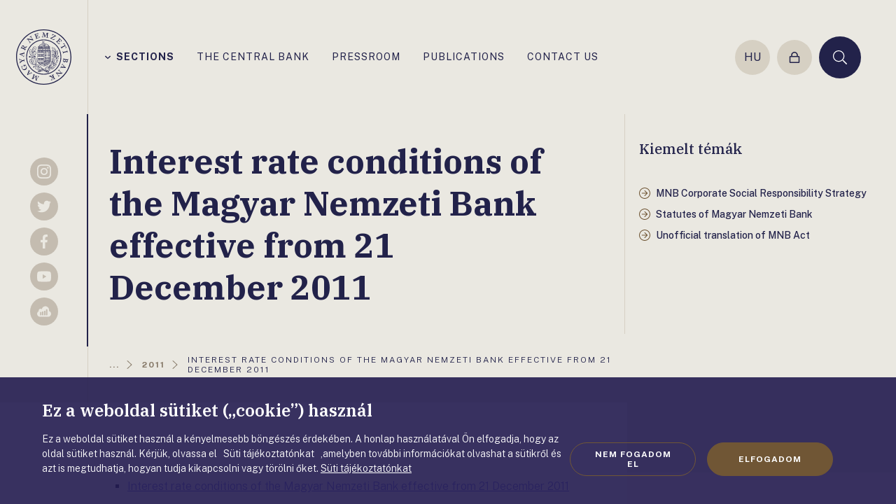

--- FILE ---
content_type: text/html;charset=utf-8
request_url: https://www.mnb.hu/en/monetary-policy/the-monetary-council/press-releases/2011/interest-rate-conditions-of-the-magyar-nemzeti-bank-effective-from-21-december
body_size: 264856
content:

<!DOCTYPE html>
<html lang="en">
  <head>
    <meta charset="UTF-8">
    <meta http-equiv="X-UA-Compatible" content="IE=edge">
    <meta name="viewport" content="width=device-width, initial-scale=1.0">
    <title>x | MNB.hu</title>
    <meta property="og:title" content="x" />
    <meta property="og:description" content="" />
    <meta property="og:type" content="website" />
    <meta property="og:image" content="https://www.mnb.hu/en/static/img/og.jpg" />
    <meta name="wcw-script-url" content="https://chatbot.mnb.hu/cwd/js/WCWSocket2.js" />
    <meta name="wcw-engedelyezes" content="engedelyezes" />
    <meta name="wcw-penzugyi-navigator" content="penzugyi_navigator" />
    <meta name="wcw-innovativ-hub" content="mnb_innovativ_hub" />

    <script id="fd-arg-IsArchived" type="application/octet-stream">ZmFsc2U=</script>
    <script id="fd-arg-IsBlind" type="application/octet-stream">ZmFsc2U=</script>

    <link rel="preconnect" href="https://fonts.gstatic.com">
    <link rel="preconnect" href="https://fonts.googleapis.com">
    <link rel="preconnect" href="https://fonts.gstatic.com" crossorigin>
    <link href="https://fonts.googleapis.com/css2?family=Fira+Sans:wght@400;500;700;900&display=swap" rel="stylesheet">
    
    <link rel="stylesheet" href="/static/css/style.css?_=638729530920000000" type="text/css" media="all" />
    <link rel="stylesheet" href="https://fonts.googleapis.com/css2?family=IBM+Plex+Serif:ital,wght@0,300;0,500;0,600;0,700;1,300&family=Public+Sans:wght@300;400;500;700&display=swap">

    <script>
      (function() {
        var cookie = document.cookie.split("; ").find((row) => row.startsWith("cookiestate"));
        window.MNBCookieState = (cookie && cookie.split('=')[1] === '1') || false;
      }());
    </script>

        <script>
          window.dataLayer = window.dataLayer || [];
          function gtag(){dataLayer.push(arguments);}
          gtag('consent', 'default', {
            'functionality_storage': window.MNBCookieState ? 'granted' : 'denied',
            'personalization_storage': window.MNBCookieState ? 'granted' : 'denied',
            'security_storage': window.MNBCookieState ? 'granted' : 'denied',
            'ad_storage': window.MNBCookieState ? 'granted' : 'denied',
            'ad_user_data': window.MNBCookieState ? 'granted' : 'denied',
            'ad_personalization': window.MNBCookieState ? 'granted' : 'denied',
            'analytics_storage': window.MNBCookieState ? 'granted' : 'denied',
          });
          gtag('js', new Date());
          gtag('config', 'G-8R38V2GJB1');
        </script>
        <script async src="https://www.googletagmanager.com/gtag/js?id=G-8R38V2GJB1"></script>

    <script type="text/javascript" src="/static/j/api.min.js?_=638729542040000000"></script>
    <script type="text/javascript" async>
      window.FrankDigital.run(function (FD) {
        FD.Components.load('public').then(function () {
          FD.jQuery().then(function ($) {
            $(function () {
              FD.initPublic();
            });
          });
        });
      });
    </script>

    <script type="application/octet-stream" id="fd-arg-ReCaptchaSiteKey">IjZMY0o0QWtUQUFBQUFNWVlZaFRjazFKR0lWRm1FSk9jMDdOT1p2cEoi</script>
    <script type="application/octet-stream" id="fd-arg-ReCaptchaLang">ImVuIg==</script>
    <script type="application/octet-stream" id="fd-arg-JsDatePattern">ImRkL21tL3l5Ig==</script>
    <script type="application/octet-stream" id="fd-arg-ActiveLocale">ImVuLUdCIg==</script>
    <script type="application/octet-stream" id="fd-arg-GDPRDuration">MTAwMDA=</script>
  </head>
  <body class="index template_ ">

    <svg class="vh">
    <symbol id="i-logo" viewBox="0 0 80 80"><path d="M33.41 68.158l-.95-.366-1.098-.457c-.081-.035-.149-.035-.194.01-.035.023-.058.07-.115.195-.045.115.08.195.126.218.069.046.194.102.389.182.32.127.297.321.24.47-.148.377-.526 1.029-1.11 1.957a43.52 43.52 0 01-1.236 1.864v-.847c0-.732.012-1.51.035-2.322.012-.8.034-1.35.057-1.625.023-.273.035-.48.035-.629 0-.172-.058-.287-.149-.332l-.058-.011c-.08 0-.182.069-.332.218-.148.136-.331.308-.537.514l-3.777 3.718 1.638-4.61c.08-.207.16-.276.205-.298.011-.011.115-.034.47.114.148.057.262.092.354.115.172.022.24-.069.253-.115.079-.206-.058-.286-.105-.308l-1.315-.516-1.442-.594c-.022-.011-.046-.011-.08-.011-.057 0-.149.033-.206.17-.023.058-.023.139.091.23.035.034.127.103.436.217a.625.625 0 01.273.206.308.308 0 01.012.285l-1.75 4.875c-.046.115-.126.252-.24.264-.08 0-.275-.035-.732-.23a.333.333 0 00-.092-.022c-.046 0-.137.023-.183.137-.091.217.046.297.103.31l.996.365.903.4a.221.221 0 00.252-.068l3.788-3.81v.88c-.013.561-.035 1.317-.058 2.267-.035.948-.057 1.52-.08 1.727-.024.286-.024.378-.011.411 0 .15.08.195.125.218l.744.263 1.042.458a.228.228 0 00.08.011c.045 0 .136-.022.194-.16.068-.16-.012-.263-.114-.297a3.76 3.76 0 01-.481-.23c-.195-.09-.23-.136-.24-.136 0 0-.035-.047-.046-.207-.011-.172 0-.205 0-.216.034-.081.091-.195.16-.321s.16-.274.274-.424l2.255-3.443c.172-.275.274-.366.332-.4.056-.035.149-.024.273.022.287.115.379.137.425.137.114.024.194-.023.24-.114.034-.091.045-.16.023-.195.022-.034 0-.08-.091-.114h-.001zm-10.401-4.623c.148-.16.103-.263.046-.297l-.572-.515-.995-.95a.218.218 0 00-.138-.056c-.069 0-.126.033-.182.09-.035.035-.093.126 0 .264.033.046.102.138.376.389.15.137.195.229.207.274 0 .023.022.081-.069.183-.023.024-.114.104-.423.275-.24.138-.504.263-.767.4-.332.149-.412.16-.412.16s-.046-.022-.194-.148l-1.43-1.326.423-1.123c.206-.56.286-.686.32-.708.046-.047.069-.035.081-.024.045.024.125.07.297.23.102.09.182.16.25.194.104.068.196.056.264 0a.681.681 0 00.069-.081c.081-.114.046-.183.011-.206l-1.075-.972-.984-.938c-.09-.08-.217-.069-.332.057-.034.034-.069.103-.01.218a.571.571 0 00.16.194c.11.092.196.21.25.343.035.104.012.23-.034.39l-2.289 5.96a.283.283 0 00.07.297c.08.07.148.104.217.104a.217.217 0 00.09-.024l5.722-2.757a.817.817 0 01.367-.114c.08.003.158.035.217.09.218.185.366.218.469.127zm-4.737-.766l1.133 1.053c.137.125.183.182.194.194-.034.035-.24.16-1.258.652-.584.286-.893.424-1.042.492l.972-2.391h.001zM14.04 52.002c-.333-.48-.561-.778-.721-.927-.24-.228-.253-.228-.275-.252l-.046-.01h-.023a.3.3 0 00-.126.034c-.057.034-.08.09-.103.25a.22.22 0 01-.125.184l-1.133.596c-.104.056-.183.056-.264.01-.056-.022-.172-.137-.377-.514-.07-.138-.115-.183-.16-.195l-.046-.01a.345.345 0 00-.16.044.25.25 0 00-.114.103c-.024.035-.035.082 0 .16l.708 1.294.825 1.58c.08.147.205.205.32.136.09-.045.137-.126.125-.24-.01-.046-.045-.149-.229-.492-.205-.389-.263-.561-.273-.641-.023-.103.01-.138.057-.16l1.246-.663c.195-.104.378-.081.55.08.195.182.411.514.664.983.343.64.423 1.339.24 2.07-.195.734-.698 1.34-1.521 1.775-.894.469-1.717.606-2.484.4-.766-.206-1.304-.607-1.613-1.179-.309-.583-.457-1.132-.446-1.6.01-.482.172-.872.457-1.168.47-.504.48-.595.436-.664-.047-.09-.092-.137-.138-.16-.058-.034-.126-.046-.183-.012l-1.088.63c-.228.126-.285.16-.309.172-.09.068-.09.148-.056.206.023.033.056.08.205.136.047.024.081.046.104.058 0 .034 0 .126-.012.343-.023.252.023.595.137 1.018.115.412.321.904.618 1.477a3.772 3.772 0 002.128 1.83c.367.126.744.194 1.11.194.584 0 1.19-.16 1.786-.48.709-.378 1.235-1.007 1.566-1.888.332-.893.207-1.888-.365-2.951a11.29 11.29 0 00-.893-1.557zm-4.703-6.235c.034-.012.137-.034.389-.08l1.464-.206a.316.316 0 01.252.068c.034.046.114.183.172.618.022.16.057.252.102.274.046.047.104.07.207.047a.441.441 0 00.126-.034l.034-.035c.022-.034.034-.08.022-.137l-.263-1.522-.229-1.545c-.01-.08-.068-.16-.24-.138-.125.024-.172.081-.172.104-.033.058-.045.138-.01.297.068.446.045.595.022.642-.034.08-.114.125-.218.136l-1.44.264a3.787 3.787 0 01-.47.057h-.022a2.088 2.088 0 01-.4-.126l-2.885-1.11c-.263-.09-.435-.181-.514-.296a.964.964 0 01-.183-.47c-.017-.1-.04-.2-.07-.297a.209.209 0 00-.24-.114c-.137.022-.206.126-.194.263l.23 1.19.125 1.041c.023.137.114.206.263.182.149-.022.182-.114.194-.17 0-.035 0-.115-.034-.39-.034-.194 0-.274.011-.286.035-.046.081-.068.172-.091.057 0 .195.023.537.138.32.102.824.273 1.489.526.594.217.823.32.915.377l-.034.034c-.07.058-.345.275-.825.652-.48.378-.869.664-1.155.881-.4.287-.492.31-.515.32-.068.012-.114 0-.148-.056-.035-.046-.081-.138-.115-.355-.023-.172-.045-.218-.08-.252-.046-.045-.114-.069-.206-.045-.16.023-.195.103-.195.137a.481.481 0 000 .183l.24 1.304.161 1.225c.035.206.172.228.229.228h.046c.172-.022.205-.126.216-.206l-.033-.205a1.373 1.373 0 01-.012-.367c.012-.08.08-.16.194-.252l2.975-2.333a.479.479 0 01.115-.069zm-4.439-9.783l5.595 3.01c.195.103.274.182.309.228a.31.31 0 01.046.23c-.012.125-.058.457.16.48h.08c.16 0 .194-.092.194-.138l.081-.766.182-1.362a.184.184 0 00-.056-.172c-.035-.034-.091-.057-.184-.068-.045 0-.137.023-.194.16-.023.045-.046.16-.091.538-.024.205-.07.285-.104.332a.191.191 0 01-.183.045c-.034 0-.149-.034-.469-.182-.26-.12-.515-.25-.766-.39-.321-.182-.367-.229-.367-.229s-.011-.045.011-.24l.241-1.934 1.155-.32c.493-.138.675-.16.767-.16.046.011.057.022.07.057.01.045.01.149-.013.377-.011.138-.022.24-.011.32.011.173.114.207.16.207h.104c.138 0 .172-.069.172-.114l.16-1.442.183-1.35c.012-.057 0-.206-.264-.24-.045 0-.114.022-.16.114a.602.602 0 00-.067.24c-.024.182-.07.32-.127.412-.057.08-.172.15-.331.195l-6.19 1.635a.255.255 0 00-.195.23c-.023.194.046.275.103.297zm1.453.286l2.506-.617-.183 1.533c-.023.182-.046.251-.035.273-.034-.01-.229-.079-1.27-.628-.594-.31-.88-.47-1.018-.56zm.515-8.467c.148.068.262.034.32-.08.171-.377.297-.515.365-.55.092-.056.24-.034.446.07l1.202.536 2.07.962 1.328.652c.103.046.16.115.172.183.012.046 0 .172-.15.493-.067.148-.09.24-.067.285.022.092.114.138.148.16.058.024.09.035.126.047h.023l.023-.012c.046-.011.069-.046.103-.103l.572-1.27.675-1.408c.01-.022.069-.16-.126-.251-.09-.046-.182-.034-.206-.011-.057.022-.114.091-.183.24-.194.4-.297.514-.344.549-.079.046-.159.046-.263-.01l-1.35-.596-.651-.298c.08-.16.16-.286.229-.366a1.01 1.01 0 01.365-.24c.172-.07.641-.16 1.408-.275.766-.125 1.27-.206 1.487-.263.252-.069.39-.138.446-.24l.275-.63.355-.72a.23.23 0 00.01-.173.248.248 0 00-.125-.113c-.126-.058-.217-.024-.263.056-.103.23-.229.39-.354.458-.104.058-.458.194-1.626.527-.686.194-1.178.297-1.464.297a.557.557 0 01-.172-.023c0-.046 0-.172.023-.435a2.479 2.479 0 00-.16-1.04c-.138-.355-.412-.63-.835-.825-.584-.273-1.121-.229-1.602.138-.458.343-.847.847-1.145 1.476l-.57 1.304-.63 1.259a.199.199 0 00-.012.137.31.31 0 00.126.104zm1.418-2.437c.217-.469.503-.767.87-.892.148-.058.297-.081.457-.081.218 0 .436.058.652.16.4.183.676.447.824.79.137.332.103.732-.115 1.202l-.297.64-2.151-1.007c-.332-.16-.39-.25-.39-.285-.01-.047-.01-.184.15-.527zm7.254-10.607l.287-.216c.01-.012.08-.047.273-.047a.93.93 0 01.172.012c.345.01.424.057.446.068a.455.455 0 01.15.15l2.803 3.912c.069.114.069.207.011.298a1.16 1.16 0 01-.273.309 1.874 1.874 0 00-.23.206c-.115.102-.137.195-.08.274.069.092.137.137.217.137.035 0 .08-.01.103-.034l.995-.778 1.088-.79c.056-.033.069-.09.08-.125.01-.057-.011-.115-.058-.183-.08-.103-.172-.09-.229-.08-.045.012-.125.046-.389.252-.25.194-.4.24-.492.24h-.022c-.091 0-.172-.046-.241-.137l-1.452-1.866-1.282-1.75 7.529 1.19.034-.023c.057-.045.102-.103.102-.16 0-.034 0-.103-.045-.172-.069-.091-.412-.572-1.053-1.453-.618-.869-1.132-1.59-1.521-2.151-.39-.549-.63-.927-.721-1.121-.08-.172-.103-.309-.07-.435.024-.092.139-.264.527-.55.046-.034.126-.125-.01-.308-.082-.115-.184-.138-.275-.069l-.997.801-1.154.824c-.034.023-.15.137-.012.32.058.081.125.104.172.104a.182.182 0 00.137-.058c.332-.251.595-.378.79-.378h.056c.138.012.401.16.881.801l1.854 2.609-6.762-1.121h-.138l-.022.01a6.907 6.907 0 00-.343.287 8.15 8.15 0 01-.332.264l-.767.526c-.08.057-.126.171-.022.308.08.138.194.172.285.103zm11.007-7.115c.022 0 .045 0 .068-.013.354-.114.595-.16.72-.125.126.034.218.218.264.366l.423 1.247.71 2.174.423 1.408c.035.102.023.182-.034.25-.034.046-.16.139-.583.275-.138.047-.195.081-.23.15-.011.046 0 .103.023.183.023.057.034.103.058.125l.034.023c.022.01.045.013.068.011.023 0 .047 0 .081-.01l1.464-.493 3.845-1.246c.08-.024.137-.127.16-.608.023-.342.034-.674.045-1.018v-.034c-.034-.091-.126-.126-.286-.08a.306.306 0 00-.172.149c-.067.194-.16.469-.285.824-.115.32-.24.514-.39.56l-2.219.721a.677.677 0 01-.309.034c-.045-.023-.114-.09-.172-.274l-.709-2.197.584-.195c.435-.137.744-.182.892-.137.149.057.274.195.39.424.16.309.296.423.434.377.194-.068.172-.194.16-.24l-.389-1.03-.435-1.327c-.01-.046-.08-.149-.32-.069-.057.023-.126.069-.126.229 0 .081.011.24.046.492.034.206-.011.366-.138.492-.137.126-.377.251-.709.355l-.526.172-.63-1.945c-.103-.298-.114-.447-.114-.516s.035-.114.102-.137l1.374-.503c.107-.037.219-.056.332-.058h.045c.115 0 .275.046.47.115.217.08.446.182.686.32.32.172.423.194.48.194l.047-.01a.762.762 0 00.137-.07c.046-.045.068-.102.046-.16l-.011-.034c-.115-.149-.241-.31-.355-.47a7.445 7.445 0 01-.332-.48c-.127-.194-.332-.251-.608-.16l-3.11 1.053-1.49.446c-.056.023-.1.057-.113.114a.227.227 0 00.012.149c.01.172.103.207.172.207zm10.674 3.603l1.018.046 1.179.102h.034c.091 0 .126-.034.149-.068.023-.034.034-.08.046-.217.01-.115-.138-.149-.183-.16a2.31 2.31 0 00-.424-.047c-.343-.022-.378-.205-.366-.365.023-.412.183-1.145.458-2.198.24-.903.435-1.624.595-2.15.045.148.125.4.252.8.229.71.457 1.454.686 2.22.23.767.378 1.293.446 1.568.069.263.114.469.16.606.058.172.138.252.252.264.103 0 .182-.091.298-.321.103-.183.217-.4.354-.664l2.449-4.702-.138 4.897c-.01.217-.068.309-.102.344-.012.01-.058.045-.287.045-.056 0-.125 0-.194-.01a2.038 2.038 0 00-.378 0c-.172.033-.194.124-.206.182-.01.229.138.25.183.263l1.407.08 1.557.126h.01c.059 0 .196-.023.208-.24 0-.058-.024-.138-.16-.183-.047-.023-.15-.057-.481-.08a.663.663 0 01-.32-.104c-.07-.057-.104-.149-.092-.263l.16-5.172c.01-.125.034-.273.137-.309.046-.022.252-.056.801-.022.115 0 .195-.081.206-.207 0-.067 0-.125-.034-.17a.182.182 0 00-.16-.092l-1.064-.034-1.008-.104c-.056 0-.148.024-.205.15L42.035 9.85a24.741 24.741 0 01-.275-.835c-.16-.537-.377-1.27-.64-2.174a49.303 49.303 0 01-.458-1.66c-.069-.285-.103-.365-.114-.4-.047-.137-.138-.16-.195-.16l-.79-.023-1.155-.114c-.046 0-.182.011-.206.218a.28.28 0 00.046.172.181.181 0 00.16.079c.194.011.366.034.527.069.216.034.263.056.273.069 0 0 .047.034.103.182.07.16.07.195.07.207-.012.09-.023.205-.057.354-.035.149-.07.309-.138.492l-1.087 3.97c-.09.332-.16.435-.194.48-.047.046-.138.07-.275.058-.24-.012-.39-.012-.435 0-.172.023-.182.137-.194.173-.012.1.01.159.034.193.046 0 .091.046.182.046h.002zm12.14 1.636c.023.012.057.047.194.103l1.156.515 3.856 1.796c.026.01.053.014.08.012.091 0 .194-.057.32-.172.138-.125.344-.332.618-.606.435-.424.435-.446.446-.47.024-.056.024-.102.011-.125-.01-.045-.056-.08-.114-.114a.478.478 0 00-.16-.046c-.022 0-.045 0-.045.01-.024 0-.057.013-.527.254a2.701 2.701 0 01-.812.296c-.081.012-.15.024-.23.024-.171 0-.331-.035-.491-.092a25.261 25.261 0 01-.996-.4l-1.36-.618-.184-.091a1.496 1.496 0 01-.149-.082c.035-.022.091-.056.195-.125.172-.091.606-.309 1.28-.641l4.051-2.048c.298-.16.584-.309.87-.445.423-.207.48-.276.503-.332.024-.058.046-.161-.149-.253l-3.787-1.762c-.309-.148-.423-.228-.458-.274-.045-.046-.056-.091-.033-.16.068-.207-.058-.298-.115-.321a.145.145 0 00-.068-.01c-.104 0-.184.091-.23.159-.068.09-.297.378-.698.835-.605.71-.605.71-.618.732-.01.035-.022.081-.01.115.023.058.068.091.148.138.115.056.252 0 .458-.173.172-.136.354-.25.572-.365.206-.103.446-.149.699-.127.262.024.617.127 1.029.31.435.195.857.389 1.258.583.16.08.286.137.378.183a.183.183 0 01.046.034c-.091.058-.401.241-1.362.721-.927.458-1.705.847-2.346 1.168-.629.32-1.316.652-2.047.995-1.133.515-1.168.606-1.202.664-.07.125-.011.182.023.205zm8.479 4.108a.453.453 0 00-.16.103.298.298 0 00-.081.114l-.01.023v.024c0 .045.022.08.068.125l1.12 1.064 2.907 2.804c.023.022.058.034.103.034.057 0 .173-.023.515-.172.309-.138.617-.286.926-.436l.024-.022c.045-.045.09-.137-.07-.298a.285.285 0 00-.205-.08c-.206.035-.492.081-.87.138-.332.046-.56.023-.674-.08l-1.671-1.613c-.138-.138-.172-.229-.172-.263 0-.058.034-.138.172-.287l1.602-1.659.446.436c.412.4.526.617.537.72.024.149-.045.332-.194.55-.126.194-.263.423-.126.56.104.103.206.103.286.023l.733-.824.972-1.007c.081-.08.046-.182-.09-.309-.059-.056-.15-.056-.253 0-.148.08-.29.172-.423.275-.172.125-.333.16-.504.103-.182-.069-.4-.218-.652-.458l-.4-.389 1.418-1.476c.218-.229.344-.309.4-.343.07-.035.115-.023.173.023l1.098.972c.085.083.154.18.205.287.058.102.091.263.115.48.034.217.046.48.046.755 0 .435.035.503.08.549.115.114.217.127.286.058l.023-.024c.08-.172.16-.354.251-.536.091-.185.172-.367.264-.527.08-.138.114-.367-.137-.608l-2.392-2.253-1.087-1.098a.175.175 0 00-.125-.057.2.2 0 00-.161.08c-.068.068-.091.126-.091.194 0 .035.01.091.056.137.333.321.436.492.458.572.035.126-.091.287-.194.401l-.904.961-1.58 1.637-1.04 1.04c-.068.07-.126.092-.195.092h-.045c-.057-.011-.195-.08-.515-.389-.126-.081-.194-.126-.263-.126zm7.471 8.65c-.057-.035-.172-.16-.366-.527-.08-.148-.137-.217-.183-.228-.057-.034-.126-.023-.217.022a.61.61 0 00-.115.081l-.023.034a.198.198 0 00.023.137l.744 1.35.709 1.385c.035.057.08.09.15.09a.296.296 0 00.125-.033c.114-.057.137-.137.125-.16.024-.057 0-.149-.08-.286-.205-.389-.24-.549-.228-.596.01-.09.057-.148.16-.205l1.282-.721 3.18-1.693c.24-.126.344-.16.4-.16.046 0 .081.01.092.056l.56 1.053c.16.298.218.595.195.882-.034.297-.16.628-.4 1.017a.257.257 0 00.011.241c.023.035.046.068.091.103.035.012.07.034.091.034l.07.023.046-.057a1.75 1.75 0 01.218-.264c.102-.114.273-.297.514-.526.378-.377.4-.412.4-.412.047-.056.058-.125.023-.182-.023-.046-.069-.08-.24-.172a.57.57 0 01-.24-.252l-2.472-4.645a.754.754 0 01-.08-.343c.023-.173.012-.275-.023-.333-.011-.034-.057-.08-.149-.08a.23.23 0 00-.08.012c-.056.012-.125.034-.216.046-.058.011-.218.046-.676.102-.378.047-.606.081-.699.081h-.044l-.023.034a.466.466 0 00-.035.114c0 .048.012.096.034.138.057.103.206.172.458.194.218.024.47.104.767.23.285.125.503.32.64.572l.504.937c.103.183.08.252.08.276 0 .01-.034.08-.354.25l-3.181 1.694-1.316.664c-.092.057-.183.057-.252.023zm7.987 5.812l-1.27.332-2.208.55-1.442.331c-.104.023-.195.012-.252-.046-.046-.046-.126-.171-.23-.595-.045-.16-.08-.24-.125-.274-.046-.046-.114-.058-.218-.023-.056.012-.102.023-.125.045l-.035.035c-.023.034-.023.09-.01.137l.388 1.488.355 1.52c.023.082.08.127.172.127.022 0 .045 0 .08-.012.114-.034.16-.09.16-.125.034-.057.034-.138-.011-.298-.104-.434-.092-.594-.082-.64.035-.08.092-.138.207-.16l1.418-.39 2.21-.549 1.28-.297c.23-.057.378-.046.446.034.058.058.161.24.287.743.034.127.137.172.297.138.07-.011.126-.046.15-.091.01-.023.034-.069.01-.138l-.412-1.498-.343-1.51c-.022-.104-.126-.161-.251-.127-.23.058-.207.218-.195.263.126.492.115.699.091.79.012.102-.114.182-.343.24h.001zm1.91 11.144c-.172-.023-.263.035-.287.16-.067.413-.136.573-.194.63-.068.08-.217.103-.445.057l-1.305-.182-2.254-.356-1.453-.263c-.115-.023-.182-.057-.218-.138-.022-.045-.045-.16 0-.503.023-.16.023-.251-.011-.297-.034-.057-.091-.09-.182-.114-.047-.012-.07-.012-.092-.012h-.035l-.045.023c-.035.023-.058.069-.07.126l-.228 1.533-.275 1.636c-.114.721-.023 1.305.286 1.728.298.435.687.686 1.155.755.505.08.94-.023 1.282-.309.344-.274.584-.584.71-.926.034-.104.068-.172.09-.241v.012c.024.194.07.4.127.64.069.241.206.47.412.687.217.217.48.354.778.4.114.01.218.023.32.023.47 0 .824-.182 1.076-.549.297-.423.504-.972.618-1.659l.16-1.282.251-1.384c.035-.069-.01-.172-.172-.195h.001zm-3.582 1.625l-.09.572c-.082.48-.264.847-.562 1.11-.285.252-.686.344-1.166.263-.458-.069-.778-.263-.962-.595-.183-.332-.24-.767-.16-1.27.057-.343.126-.423.137-.435a.386.386 0 01.172-.034c.057 0 .126.012.195.012l2.436.377zm2.907 1.03c-.104.664-.332 1.03-.664 1.087-.366.068-.652.091-.835.057-.4-.057-.687-.218-.87-.469-.182-.24-.24-.572-.172-.984l.104-.652 1.865.297c.503.08.583.15.583.16.012 0 .058.081-.01.504h-.001zm-6.956 5.342c-.15-.16-.207-.25-.218-.308a.32.32 0 01.022-.228c.058-.116.207-.412.012-.505-.16-.08-.263-.056-.297.035l-.32.699-.618 1.223a.26.26 0 00-.012.183.238.238 0 00.137.115c.08.045.173.012.252-.08.057-.07.137-.218.263-.481.091-.183.16-.252.206-.274.046-.035.115-.023.195.01.034.012.137.081.378.321.194.183.4.39.605.618.241.275.276.344.276.344 0 .01 0 .057-.091.228l-.86 1.751-1.19-.081c-.607-.033-.743-.079-.778-.091-.045-.022-.045-.046-.045-.068.01-.047.034-.138.137-.354.057-.127.104-.23.115-.298.045-.161-.035-.23-.081-.253-.01-.01-.045-.023-.102-.034-.104-.034-.173-.01-.206.057l-.618 1.317-.617 1.212c-.024.057-.07.195.158.31l.047.01h.022c.047 0 .092-.023.138-.068a.8.8 0 00.138-.206c.08-.16.17-.286.25-.344a.69.69 0 01.344-.08l6.43.447a.271.271 0 00.252-.15c.08-.171.034-.263-.01-.308l-4.314-4.669zm3.043 3.925l-2.575-.228.675-1.385c.069-.148.114-.205.138-.24.045.034.24.206.984 1.007.446.469.663.72.778.846zm-3.65 8.078l-.264.252c-.01.012-.101.069-.434.08-.08 0-.148.01-.217.01-.172 0-.218-.01-.23-.022a.561.561 0 01-.171-.137l-3.203-3.604c-.081-.103-.091-.195-.046-.297.058-.125.14-.238.24-.332.078-.068.146-.145.206-.229.103-.114.114-.218.057-.286-.125-.126-.24-.148-.332-.068l-.903.868-.996.905c-.046.045-.068.103-.057.16a.378.378 0 00.08.149c.092.103.172.08.24.057.046-.012.114-.069.354-.286.183-.172.344-.275.459-.298.102-.022.194.012.273.103l1.637 1.706 1.465 1.6-7.609-.4-.035.024c-.056.057-.09.113-.09.171 0 .06.025.118.068.16.08.091.504.561 1.201 1.339.699.79 1.281 1.453 1.739 1.98.447.514.721.857.835 1.04.104.16.138.298.115.424-.023.091-.115.274-.458.595-.045.034-.114.148.035.31.057.056.103.09.16.09a.145.145 0 00.114-.045l.904-.905 1.064-.937c.035-.035.137-.15-.023-.321-.09-.103-.217-.103-.32-.01-.32.307-.595.456-.812.456-.138 0-.412-.125-.962-.698l-2.116-2.402 6.853.412c.024 0 .057 0 .115-.011l.023-.013.022-.022c.035-.034.138-.138.31-.32.16-.173.263-.274.297-.299l.709-.605a.175.175 0 00.069-.138.275.275 0 00-.07-.172c-.102-.102-.216-.114-.296-.034zm-10.298 8.33c-.023 0-.056.012-.08.012-.423.17-.618.205-.72.205h-.046c-.115-.01-.218-.125-.298-.343l-.514-1.213-.86-2.117-.526-1.373a.267.267 0 01.013-.263c.034-.046.16-.149.56-.309.16-.057.228-.114.252-.16.034-.057.034-.126 0-.218a.63.63 0 00-.07-.125l-.01-.011-.081-.024c-.023 0-.057.013-.091.024l-1.418.594-1.454.572a.166.166 0 00-.103.127c-.012.045 0 .091.023.149.046.113.114.148.148.148.058.023.15.012.298-.046.343-.137.516-.172.596-.172h.022a.268.268 0 01.183.183l.584 1.351.308.767a1.496 1.496 0 01-.182.045.46.46 0 01-.241-.023c-.069-.011-.309-.102-1.063-.446-.608-.275-1.077-.492-1.408-.64-.445-.195-.492-.275-.503-.286-.012-.035-.012-.047 0-.058.01-.023.034-.058.137-.103.194-.08.32-.137.388-.195.035-.022.15-.114.104-.216-.024-.07-.057-.115-.081-.162-.045-.056-.114-.067-.194-.034l-1.453.608-1.533.594a.153.153 0 00-.103.103.185.185 0 00.012.171c.045.104.102.138.16.15.045.01.069.034.309-.07.194-.08.365-.125.548-.137.16 0 .378.057.653.183l3.352 1.453c.08.035.15.07.195.081.011 0 .022.01.022.01-.01.024-.022.07-.045.127l-1.076 2.39c-.194.436-.354.722-.48.847-.115.138-.286.242-.515.333a.217.217 0 00-.126.125c-.023.058-.01.115.011.184.057.137.138.16.195.16.023 0 .045-.012.08-.012l.95-.423 1.155-.423a.18.18 0 00.115-.126.273.273 0 00-.023-.16c-.057-.138-.149-.16-.206-.16-.035 0-.057.011-.091.022-.275.115-.413.137-.47.15h-.023c-.023 0-.056 0-.09-.082-.013-.045-.035-.193.182-.697.172-.4.423-.961.744-1.694.423-.937.514-1.097.526-1.11.023-.022.08-.045.206-.102l.389.95.48 1.225c.058.147.115.342.035.445-.057.069-.217.194-.698.389-.046.023-.183.091-.091.309.045.126.125.149.182.149.023 0 .046 0 .08-.011l1.43-.62 1.454-.55c.08-.034.149-.125.09-.273-.056-.115-.136-.15-.205-.15v.002z" fill="currentColor"/><path d="M40 0C17.94 0 0 17.94 0 40s17.94 40 40 40 40-17.94 40-40S62.06 0 40 0zm0 78.65C18.683 78.65 1.35 61.315 1.35 40 1.35 18.683 18.685 1.35 40 1.35c21.316 0 38.65 17.335 38.65 38.65 0 21.316-17.335 38.65-38.65 38.65z" fill="currentColor"/><path d="M65.378 40c0-14.015-11.362-25.377-25.377-25.377-14.016 0-25.377 11.362-25.377 25.377 0 14.015 11.36 25.377 25.377 25.377 14.015 0 25.377-11.362 25.377-25.377zM40.001 64.245c-13.387 0-24.245-10.859-24.245-24.245 0-13.387 10.858-24.245 24.245-24.245S64.246 26.614 64.246 40c0 13.387-10.859 24.245-24.245 24.245z" fill="currentColor"/><path d="M61.087 38.123h-.012a.674.674 0 00-.526.275.815.815 0 00-.16.641c-.38.184-.727.428-1.03.721-.699.652-.995 1.098-1.293 2.013a8.869 8.869 0 00-.217-.732c.022-.435.035-.755.046-.995.022-.7.022-.7.445-1.167.115-.127.263-.298.447-.503.514-.596 1.693-2.174 1.659-3.982-.01-.904-.173-1.556-.344-2.243a11.42 11.42 0 01-.33-1.773l-.047-.446-.297.331c-.801.904-1.384 1.705-1.751 2.598.011-.435.011-.87 0-1.304-.091-3.388-2.265-5.573-5.55-5.573-.172 0-.354.012-.526.023l-.457.034.355.31c.435.377.617.96.8 1.51.092.286.183.56.297.79.608 1.166 1.077 1.703 1.626 2.333.354.4.743.847 1.235 1.521.07.104.16.23.264.378a26.718 26.718 0 00-.996-1.041c-1.419-1.43-2.54-1.704-2.872-1.613a.235.235 0 00-.172.16l-.022.103.08.08c.663.641.698 1.408.743 2.231.035.743.069 1.522.572 2.278.447.685 1.019 1.097 1.511 1.475.756.561 1.35 1.007 1.304 2.129v.114c0 .16 0 .16-.069.514-.08.092-.16.183-.24.298v-.125c-.01-.218-.01-.436-.023-.734-.022-1.063-.72-2.162-1.864-2.162l-.412.011c-.035-.25-.15-.412-.332-.492a.697.697 0 00-.31-.022c-.034 0-.056.011-.08.011-.181 0-.354.104-.468.287a.981.981 0 00-.138.549c.011.435.32.777.721.777.4-.01.538-.365.595-.514 0-.011.012-.023.012-.023.594-.035 1.017.103 1.316.435.422.469.571 1.35.468 2.734-.057.091-.114.172-.172.275a2.19 2.19 0 01-.068-.344c-.057-.435-.343-1.235-1.075-1.442-.218-.067-.595-.067-.927-.056-.149 0-.332 0-.378-.011l-.492-.115.287.412c.01.023.423.628.354 1.956-.02.534-.1 1.064-.24 1.58a6.48 6.48 0 00-.24 1.738c-.046 2.552.995 3.239 1.281 3.375.07.138.298.721-.24 2.071l.023.012c-.056.023-.11.05-.16.08v-.057c.036-.324.032-.65-.012-.972-.08-.538-.332-1.088-.492-1.42l-.125-.274a.71.71 0 00-.116-.617.794.794 0 00-.869-.287.626.626 0 00-.457.618.762.762 0 00.777.732c.06 0 .118-.012.172-.035.068-.01.137-.034.183-.022.172.035.31.47.4.767l.012.022c.183.596.194 1.11.114 1.752a11.44 11.44 0 00-.835.433c.034-.686-.102-1.338-.297-1.68-.08-.15-.114-.254-.149-.333-.069-.194-.125-.32-.423-.423-.058-.011-.114-.011-.16.022a.228.228 0 00-.091.138c-.023.126-.023.229-.036.32-.01.183-.01.274-.205.584-.401.618-.676.891-.984 1.212-.057.058-.115.126-.183.184l-.23.229a5.74 5.74 0 00-.48.526.974.974 0 01-.137.16c-.115.115-.206.229-.344.549-.309.699-.25 1.59-.136 2.254-.147.062-.296.12-.446.172-.253.092-.539.206-.79.32.195-.514.274-.938.264-1.418 0-.081-.013-.138-.024-.218l-.057-.32-.252.206c-.435.344-.652.354-.962.354-.159 0-.342 0-.56.047a3.43 3.43 0 00-1.785 1.006l-.114.126c-.435.445-.847.87-1.167 1.407-.389.652-.469.858-.572 1.408l-.343.182c-.138.069-.264.138-.378.196-.972-.516-2.403-1.351-2.654-1.695-.218-.296-.515-.457-.721-.572-.115-.056-.252-.136-.275-.182-.332-.767-.984-.904-1.338-.984-.024 0-.035-.011-.057-.011-.15-.608-.584-1.397-1.122-1.763-.492-.332-1.053-.64-1.625-.503-.24-.607-.583-1.156-1.487-1.225a2.318 2.318 0 01-.275-.046c-.194-.045-.435-.09-.64.035a1.413 1.413 0 00-.733-.378c-.242-.03-.488.01-.709.114-.377-.948-.446-1.177-.217-1.635.766-.276 1.235-1.03 1.258-1.99 0-.264-.148-.905-.446-1.214.205-.378.378-.812.252-1.27-.183-.687-.561-1.11-1.144-1.293.09-.251.09-.48.09-.743v-.138c0-.389-.181-.903-.594-1.19-.252-.172-.686-.332-1.338-.091-.275.102-.447.4-.573.606-.126-.09-.297-.126-.503-.114a.214.214 0 00-.08.022 1.403 1.403 0 00-.584-.572.8.8 0 01-.137-.08c-.114-.057-.252-.137-.4-.194.24-.47.571-.584 1.098-.778.103-.034.218-.081.332-.126.126.286.503.446.8.446a.668.668 0 00.218-.034c.64-.195 1.235-.778 1.075-1.327-.08-.276-.354-.412-.835-.412-.217 0-.48.034-.79.091-.582.114-.548.595-.537.779v.056c-.114.035-.218.07-.332.104-.629.194-1.132.354-1.43 1.11-.08-.013-.16-.013-.252-.013.023-.194.114-.434.423-1.12.172-.39.378-.413.652-.446.504-.058.916-.196 1.088-1.293a.962.962 0 00.698.034l.138-.047c.49-.147.674-.227.846-.812.057-.182.057-.548 0-.846.354-.035.618-.137.812-.332.251-.252.378-.628.378-1.155 0-.344-.138-.733-.447-.904.135-.228.195-.492.173-.756-.024-.435-.23-.8-.562-1.018-.388-.251-.95-.137-1.316.229-.113-.068-.228-.092-.434-.103.32-.263.4-.595.4-1.03.537-.045.87-.24 1.122-.675.172-.273.172-.698.148-.961a1.1 1.1 0 00.584-.24c.274-.229.435-.583.458-.995.023-.436-.115-.767-.436-1.03.241-.378.276-.813.114-1.27-.16-.436-.583-.881-1.086-.892-.583-.024-1.007.125-1.27.456-.205-.182-.492-.17-.755-.17h-.08c-.48.01-.71.274-.996.595-.25.285-.263.514-.263.812 0 .32 0 .492.114.709-.205.023-.4.08-.572.194a1.172 1.172 0 00-.503.755c-.126.653-.022.916.252 1.397-.332.16-.527.389-.63.628a1.01 1.01 0 00-.411-.355.856.856 0 00-.492-.056c-.126-.344-.332-.595-.63-.732-.354-.173-.79-.16-1.223.034-.585.263-.893.835-.825 1.522.024.24.104.458.252.674-.297.298-.504.814-.457 1.248.057.583.251.927.652 1.155-.332.538-.367 1.041-.114 1.602.182.413.503.63.972.675-.218.572-.011 1.259.274 1.602.298.344.583.503.916.503.045 0 .103-.01.148-.01.08.32.252.618.493.858a.515.515 0 01.056.331c0 .058-.01.114 0 .194.012.367.046.585.081.767-.516-.469-1.247-.663-1.865-.674 0-.013-.012-.047-.023-.081-.07-.24-.218-.79-.778-.79-.034 0-.069 0-.114.012-.767.091-1.58.458-1.546 1.03.023.617.768.892 1.489.892h.057c.4-.01.892-.366.937-.79.962.058 1.614.493 2.015 1.293v.035h.01c.013.012.012.023.024.046-.185.38-.272.802-.252 1.224-.251.023-.47.137-.71.366-.057.046-.09.114-.126.182-.4-.079-.674.264-.834.665a1.067 1.067 0 00-.481-.07c-.378.024-.904.23-1.156.71-.263.48-.308 1.167-.114 1.705.114.332.32.595.594.755-.136.446-.045.892.092 1.156.24.48.71.939 1.327.915-.045.298.012.572.161.801.309.47.881.572 1.053.596.252.033.434.033.618-.047.045.183.137.412.32.596 1.076 1.155 1.877.857 2.402.663l.103-.035c.024 0 .046 0 .081-.01.148-.012.446-.046 1.35.4.595.297.778.435.961.56a.63.63 0 00.091.07c.08.228.2.441.355.628a1.086 1.086 0 000 .276 3.284 3.284 0 00-1.224-.23c-.39 0-.927.069-1.305.4-.01 0-.023-.01-.045-.023a.994.994 0 00-.446-.125.628.628 0 00-.48.218c-.608.628-.79 1.097-.539 1.373.115.136.31.205.537.205.355 0 .768-.16 1.064-.412.241-.206.287-.64.104-.927.332-.228.79-.354 1.282-.354.423 0 .834.091 1.154.263-.044.046-.102.091-.159.15-1.019-.104-1.385.445-1.51.937-.115.435.023 1.04.491 1.384.035.378.4 1.008.607 1.122.365.206.903.355 1.384.206.183.458.652 1.28 1.934 1.235.228-.01.48-.149.698-.274.102-.057.217-.126.297-.149.138.081.458.252.709.378.78.377 1.51-.035 1.924-.527.079-.034.433.138.56.195.172.09.309.16.423.16.836.08 1.098.126 1.568.275a8.722 8.722 0 01-1.157.102c-.33.012-.549.012-.766.035-.206.012-.424.023-.755.023h-.125c-.024 0-.047-.011-.07-.011-.206-.023-.331-.012-.502-.012h-.081v.012h-.126c-.755.01-1.292.4-1.819.766-.309.217-.63.435-.995.595l-.252.103.182.206c.253.274.435.32.676.377.08.024.172.046.274.08.435.15.836.173 1.202.173.125 0 .252 0 .378-.013l.835-.01c.273 0 .549-.07.778-.173l.01.023c.87-.365 1.694-.617 2.564-.892.5-.153.995-.317 1.487-.492.275.16.55.309.813.458.984.56 1.91 1.086 2.964 1.499l.125.08c.56.252 1.385.583 2.14.583h.583c.504 0 .972-.022 1.259-.309.16-.16.24-.389.229-.674-.011-.687-.756-.78-1.293-.848-.057-.01-.126-.01-.183-.022.881-.104 1.338-.481 2.093-1.11.252-.206.618-.343 1.1-.423l.33-.046-.205-.263c-.345-.424-.596-.699-1.041-.95-.436-.251-.847-.412-1.35-.366a.723.723 0 00.068-.09c.08-.093.16-.185.24-.264.733-.172 1.465-.561 1.763-.733.491.48 1.224.87 1.52.915.493.057.756.091 1.03.091.275 0 .538-.033 1.03-.09.595-.082 1.03-.39 1.408-.664.115-.081.23-.161.331-.229.39-.241.95-.813 1.157-1.19.16-.274.273-.492.365-.675.298-.573.378-.733 1.1-1.18l.16-.101-.092-.161c-.138-.252-.63-.47-.972-.515a5.173 5.173 0 00-.904-.056c.01-.024.022-.035.022-.058.103-.206.172-.332.492-.641.194-.182.79-.378 1.099-.378h.182c.023.321.194.63.55.63a.65.65 0 00.514-.24c.115-.149.16-.344.16-.572-.01-.355-.148-.767-.537-.767a.673.673 0 00-.64.411c0 .012-.013.012-.013.024h-.045c-.218.023-.732.08-1.018.205-.859.367-1.099.928-1.305 1.408 0 .01-.01.01-.01.023-.024 0-.047.011-.07.011a3.496 3.496 0 00-.47.115c.024-.126.047-.264.082-.4.01-.081.033-.172.044-.264l.07-.194c.354-.928.732-1.877 1.556-2.37.045 0 .08-.01.114-.01.046 0 .08-.012.104-.012.239-.016.469-.099.663-.24.056.011.136.023.229.023h.023c1.315-.023 1.635-.183 2.505-1.202.424-.492.8-1.316.972-2.07.173-.733.184-1.34.207-1.935.022-.812.046-1.566.48-2.482l.138-.286h-.345c-.467 0-.868.012-1.417.24-.481.206-.825.412-1.133.675.228-.823.572-1.475 1.282-2.048l.045-.034a3.74 3.74 0 01.687-.481c.16.161.354.229.629.229h.034a.695.695 0 00.538-.274.941.941 0 00.194-.584c0-.423-.435-.687-.846-.687zm-1.648-7.265c.081.515.182.962.298 1.384.172.675.32 1.304.343 2.163.034 1.716-1.19 3.284-1.568 3.718-.182.206-.32.366-.435.493-.503.56-.527.594-.549 1.417 0 .047 0 .093-.011.15a7.8 7.8 0 00-.309-.617h.022c.024-.367.058-.79.115-1.226h.012l.034-.33c.046-.413.103-.813.15-1.156.056-.436.102-.756.114-.892.01-.115.01-.207.022-.276.011-.16.023-.263.011-.48-.057-1.796.55-2.93 1.752-4.348h-.001zm-4.932-.137c-.526-.607-.995-1.121-1.578-2.254-.104-.206-.183-.458-.275-.732-.149-.458-.309-.95-.618-1.362h.092c3.055 0 5.08 2.037 5.16 5.195.022.8-.011 2.093-.114 3.1-.32-.777-.892-1.66-1.42-2.392-.48-.697-.891-1.154-1.247-1.555zm.287 5.526c-.492-.365-1.008-.755-1.419-1.373-.435-.663-.469-1.384-.503-2.082-.035-.721-.069-1.464-.55-2.129.423.127 1.179.492 2.129 1.454 1.67 1.693 2.54 2.677 2.585 4.897 0 .389-.01.56-.046.926v.035c-.022.24-.056.48-.08.709a12.014 12.014 0 01-.09-.835c-.07-.88-.139-1.647-1.076-3.02-.138-.206-.355-.32-.572-.446-.355-.196-.767-.425-1.02-1.134-.01-.034-.045-.045-.08-.045-.022.01-.045.033-.045.057v.023c.298.823.698 1.27 1.03 1.624.137.15.264.286.378.436.823 1.154 1.087 1.99 1.36 3.488a.767.767 0 00-.08-.125l-.114-.195-.172.15c-.01.01-.08.068-.17.148v-.127c.056-1.304-.687-1.853-1.465-2.437v.001zm-2.323 8.078c0-.561.077-1.12.229-1.66.103-.422.217-.868.252-1.647.046-.927-.126-1.545-.263-1.876h.103c.273 0 .652 0 .823.046.676.194.79 1.075.801 1.12.046.355.115.573.23.687-.528.962-.996 2.22-1.169 3.765-.227-.687-.24-1.35-.263-2.095v-.045c0-.264.023-.458.058-.675.023-.125.034-.252.058-.412 0-.034-.024-.069-.047-.069-.033-.01-.068.013-.08.046l-.091.31a3.74 3.74 0 01-.058.4c-.033.218-.068.423-.056.699v.364c.01.95.023 2.22.4 3.044 0 .195.023.561.172 1.041l-.024-.011c0-.011-1.12-.423-1.075-3.032zm1.384 3.74c.07.139.15.287.23.436.16.264.366.458.629.595l-.058.034c-.125.081-.377.172-.686.309-.115.047-.24.091-.366.149.24-.687.286-1.179.251-1.522zm-5.48 4.04c.114-.263.183-.332.274-.435.047-.046.091-.102.149-.171.172-.206.298-.332.447-.492l.24-.24c.057-.07.126-.126.183-.183.32-.32.618-.617 1.03-1.27.182-.286.24-.446.263-.618.034.08.069.172.137.297.149.264.32.961.229 1.74-1.225.766-2.449 1.876-3.055 3.454-.012-.09-.034-.182-.046-.285l.012-.011c.057-.116.114-.264.182-.436.321-.79.859-2.105 2.163-2.997a.089.089 0 00.024-.091.09.09 0 00-.092-.024c-1.752.972-2.037 2.162-2.232 2.952-.034.126-.057.23-.09.332-.035-.492-.013-1.064.182-1.522zm-2.014 3.17c.035-.023.092-.058.15-.091a.56.56 0 01-.15.09zM26.177 41.888a.24.24 0 00.183.148c.15.012.23-.114.32-.285.092-.149.24-.412.378-.47.4-.149.732-.137.985.047.296.205.423.594.423.868v.138c0 .309.011.515-.149.767l-.149.24.286.045c.572.104.904.436 1.076 1.065.102.377-.091.777-.298 1.12l-.114.195.206.091c.172.081.4.677.388.973-.01.825-.423 1.453-1.063 1.648l-.08.023-.035.07c-.355.662-.24.995.149 2.001-.366-.435-.537-.686-.504-1.225l.012-.182c.068-1.007.103-1.488-.344-1.843.653-.857.675-1.842.035-2.437a1.556 1.556 0 00-.435-.273c.081-.127.126-.287.149-.46.069-.536-.126-1.235-.458-1.623-.274-.32-.652-.47-1.155-.424-.011-.103-.046-.205-.07-.308.127 0 .23.022.264.09zM24.061 29.85l.216-.103-.125-.206c-.343-.56-.423-.699-.309-1.293a.744.744 0 01.332-.503.903.903 0 01.687-.115l.503.115-.298-.423c-.252-.355-.252-.436-.252-.824 0-.263.012-.377.172-.56.286-.333.413-.459.71-.47h.08c.39-.012.503.011.583.206l.173.423.182-.423c.114-.251.332-.527 1.063-.503.332.01.63.343.733.64.15.4.091.744-.16 1.054l-.137.171.182.114c.321.206.447.435.424.8-.01.31-.137.572-.32.721a.66.66 0 01-.526.15l-.253-.023.047.251c.022.172.068.687-.069.927-.218.354-.47.48-.995.492h-.207l.012.194c.035.608 0 .927-.927 1.248-.424.137-.812.4-.858 1.339-.011.01-.034.022-.046.045-.15.178-.242.397-.263.63-.069 0-.137 0-.205.011a4.912 4.912 0 01-.172-.652v-.034c-.035-.218-.057-.345-.046-.561.011-.15.057-.378.057-.378l.012-.091-.058-.07c-.273-.342-.48-.651-.572-.88l-.068-.515c0-.344.137-.72.698-.904zm1.475 2.54a1.142 1.142 0 00-.182.608 1.66 1.66 0 00-.241.044c.08-.423.252-.572.423-.652zm-2.207-.411c.022.034.045.056.067.09-.022-.01-.056-.034-.08-.045-.01-.012 0-.034.013-.045zm-1.946 5.32c-.263-.297-.423-.984-.09-1.42l.25-.33-.423.022c-.492.023-.778-.103-.927-.446-.217-.503-.16-.904.206-1.407l.149-.206-.229-.091c-.354-.15-.572-.344-.629-.939-.047-.389.206-.859.435-1.006l.182-.115-.137-.172a1.173 1.173 0 01-.274-.629c-.024-.252-.024-.859.594-1.133.321-.149.641-.16.893-.035.24.115.4.345.48.664l.058.229.218-.103s.182-.08.376 0c.184.08.333.274.436.595v.034c0 .103 0 .218.011.309.011.081.035.183.069.287 0 .08-.011.285-.058.389a1.991 1.991 0 01-.114.216l-.15.23.264.068c.081.023.218.069.287.114.08.058.114.115.172.23.113.206.137.422.079.708-.01.058-.068.172-.102.241l-.081.138.115.102s.102.103.172.161a.409.409 0 01.114.171 1.399 1.399 0 00-.595 1.145v.136c0 .172-.012.321.068.492a2.9 2.9 0 00-.527.345c-.33.285-.536.743-.548 1.235v.137c-.274.034-.493-.069-.744-.366zm1.098.24c.012-.377.172-.732.412-.95.309-.263.608-.366.608-.366l.25-.08-.148-.217c-.114-.172-.114-.252-.114-.47v-.136c0-.345.172-.653.435-.836.194-.138.411-.172.582-.103l.31.126-.035-.332s-.046-.366.172-.595c.125-.148.343-.217.618-.217h.228l-.045-.229a.739.739 0 01.138-.606.602.602 0 01.468-.23c.286 0 .298 0 .446.115l.183.138.115-.161c.229-.32.652-.446.915-.273.23.147.367.41.39.708.011.274-.08.537-.24.675l-.367.297.47.046c.273.035.41.344.4.618 0 .424-.092.709-.264.88-.16.162-.423.242-.79.23h-.285l.103.263c.08.218.102.675.046.859-.115.41-.15.423-.584.548l-.149.046c-.217.069-.377.035-.63-.137l-.263-.172-.033.31c-.127 1.154-.412 1.189-.779 1.234-.309.035-.709.082-.972.676-.366.847-.458 1.063-.458 1.373a1.585 1.585 0 00-.205.091c-.047.024-.081.058-.127.091-.022-.17-.057-.307-.08-.422a3.763 3.763 0 01-.114-.927v-.148a.863.863 0 00-.126-.572l-.034-.047a1.475 1.475 0 01-.446-1.098h-.001zm-.194 5.503c.263-.263.435-.285.64-.251l.322.057-.104-.31c-.103-.308.08-1.316.458-1.521.514-.286.915-.068 1.259.126.057.035.102.057.148.08.172.091.31.23.412.4-.011 0-.011.012-.011.012l.069.08c.09.183.148.39.16.63l.01.206.207-.035c.47-.08.778.012.996.264.25.309.41.903.365 1.326-.01.138-.069.333-.194.424l-.286.217.331.126c.104.034.413.172.561.309.607.56.32 1.465-.206 2.06l-.16.182.206.115c.424.24.424.47.344 1.602l-.012.183c-.046.744.228 1.075.698 1.625-.023.045-.046.102-.069.149-.297-.172-.87-.527-1.235-.836l-.047-.034c-.022-.023-.045-.035-.08-.057-.263-.195-.72-.366-.743-.378l-.034-.012a2.624 2.624 0 00-.515-.01c-.378.01-.699.022-1.11-.344-.309-.286-.778-.87-.412-1.557l.137-.24-.273-.034c-.058-.011-.127-.011-.185-.022-.365-.035-.72-.081-.983-.504-.207-.32-.287-.88-.183-1.282.045-.172.114-.285.194-.332l.481-.273-.55-.092c-.537-.091-.629-.446-.698-.745l-.023-.08c-.08-.343-.068-1.04.115-1.224zm1.59 5.962l-.023-.024c-.309-.194-.491-.56-.686-.949-.057-.126-.126-.252-.195-.377.275.205.572.263.836.285-.126.367-.091.756.103 1.122l-.034-.057h-.002zm3.661 2.39c-.995-.49-1.36-.445-1.555-.434h-.102l-.046.011c-.046.023-.091.035-.138.058-.503.194-1.075.4-1.979-.561-.252-.275-.263-.675-.263-.687l-.011-.457-.321.32c-.172.173-.24.183-.572.15-.263-.035-.595-.162-.767-.424-.125-.194-.149-.458-.056-.768l.103-.33-.332.09c-.71.184-1.11-.526-1.179-.674a1.238 1.238 0 01-.011-.995l.08-.184-.182-.08a1.023 1.023 0 01-.54-.618c-.148-.435-.114-.995.092-1.384.183-.344.572-.492.848-.515.216-.011.354.046.4.103l.24.331.103-.4c.045-.172.205-.617.423-.64a2.71 2.71 0 00.046 1.052l.023.07c.069.263.182.72.687.937a1.268 1.268 0 00-.127.309c-.08.332-.057.755.034 1.11l-.01-.023c-.16-.24-.298-.4-.4-.55-.207-.263-.345-.435-.505-.812a8.15 8.15 0 01-.24-.777c-.011-.035-.034-.058-.069-.047-.034 0-.057.035-.057.07 0 .022.024.48.126.755.034.08.058.125.091.194l.023.057c.035.069.092.137.15.206-.035 0-.057-.01-.082-.01l-.044-.013a.89.89 0 00-.184-.022c-.114 0-.274.056-.274.056-.034.011-.046.046-.046.07 0 .034.035.056.068.056.012 0 .127 0 .195.012.09.011.149.011.229.046a.493.493 0 01.263.182s.24.299.378.493c.045.057.09.126.137.194a1.032 1.032 0 00-.206-.023c-.297 0-.504.115-.572.343a.055.055 0 00.023.07.097.097 0 00.08 0 .644.644 0 01.16-.115c.114-.046.194-.046.298-.046h.09c.035 0 .058 0 .092.01.092.024.127.058.207.116.057.045.137.138.137.138.011.01.195.273.286.445.046.091.069.16.103.24.023.07.046.15.103.241l.01.035c.07.125.105.205.196.33.091.115.182.219.274.299h-.045a.495.495 0 00-.298.148.881.881 0 00-.102.15.07.07 0 00.01.08c.023.022.047.022.08.01a.876.876 0 01.413-.09c.172 0 .354.045.503.125.011.011.023.011.035.011.022 0 .034-.011.045-.022.012-.024.012-.046.012-.07.09.115.183.23.308.344.527.48.985.469 1.385.446.148-.01.286-.01.423.012.138.045.447.182.618.309.023.023.046.034.057.045l.046.046c.435.354 1.133.766 1.384.928-.01.045-.01.08-.01.125 0 .069-.012.137 0 .206-.172-.08-.4-.217-.79-.413h-.002zm1.179.264c.023-.355.172-.618.263-.687.252-.182.503-.263.756-.229.24.035.457.172.617.378l.15.207.16-.207c.09-.114.16-.114.423-.057.103.023.205.046.332.057.697.046.95.423 1.212 1.144l.069.195.194-.08c.458-.195.984.09 1.442.412.48.332.881 1.099.984 1.624l.023.115.103.034c.046.023.126.035.206.058.32.068.812.182 1.064.766.08.172.252.274.445.366.196.103.425.229.596.458.309.435 1.83 1.293 2.552 1.682a5.406 5.406 0 01-.263.125c-1.683-1.053-3.101-1.579-3.559-1.727-.274-.56-.699-1.361-2.082-1.281h-.034c-.401.103-.71.09-.767.056a3.009 3.009 0 01-.401-.435 5.82 5.82 0 00-.251-.297c.114.035.251.07.273.081.345.182 1.066.55 1.066.55.01 0 .022.01.034.01.046 0 .068-.034.068-.069 0-.023-.01-.034-.022-.056-.058-.081-.207-.184-.355-.298a3.021 3.021 0 01-.32-.263 1.308 1.308 0 01-.16-.195c-.082-.114-.115-.16-.173-.16a.088.088 0 00-.057.023c-.023.023-.023.068-.01.137-.115-.057-.299-.172-.47-.274-.034-.081-.137-.355-.183-.424-.081-.148-.344-.39-.458-.48a.056.056 0 00-.062-.013.056.056 0 00-.019.012c-.022.024-.033.046-.022.081 0 0 .091.183.149.355-.035-.035-.081-.058-.115-.091-.137-.116-.332-.287-.4-.345a.723.723 0 00-.034-.172.922.922 0 00-.172-.33c-.08-.104-.32-.39-.332-.4-.023-.024-.057-.035-.091-.013-.024.023-.035.058-.012.091 0 0 .217.321.264.424.01.023.022.046.034.057.034.069.057.104.046.172-.058-.046-.15-.09-.218-.137l-.218-.126c-.263-.138-1.04-.663-1.04-.663-.023-.023-.07-.012-.092.01-.023.023-.012.07.011.092.035.023.745.641.996.801.114.081.217.138.297.182.218.138.378.241.687.481l-.423-.045c-.035 0-.07.023-.07.057 0 .035.024.068.058.068.057.012.595.184.927.298.08.091.229.218.446.354-.046 0-.08-.01-.103-.01a.951.951 0 00-.584-.206h-.16c-.185-.02-.372 0-.549.056-.435-.514-.88-.868-1.785-.64-.057.01-.102.023-.149.034-.08.012-.137.034-.206.058-.125-.24-.068-.39-.068-.39l.057-.125-.09-.09a1.39 1.39 0 01-.425-1.145v-.001zm10.721 6.624c-.423-.194-1.899-.995-2.529-1.407.618.252 1.59.687 2.678 1.339-.058.023-.104.046-.149.068zm-1.121.24c-.767-.25-.95-.308-2.036-.41-.047-.013-.184-.082-.287-.127-.343-.172-.767-.377-1.018-.115-.114.138-.709.79-1.465.436a11.725 11.725 0 01-.755-.401l-.057-.035-.07.012c-.147.023-.296.115-.49.217-.172.103-.39.218-.527.23-1.075.046-1.43-.595-1.625-1.167l-.068-.218-.207.103c-.389.206-.892.069-1.212-.114-.137-.091-.435-.7-.412-.836l.034-.136-.126-.082c-.377-.228-.503-.697-.423-1.017.137-.527.515-.732 1.178-.641l.091.012.07-.069c.4-.378.412-.378.584-.412.053-.014.106-.025.16-.035.777-.194 1.075.115 1.498.63l.126.16.149-.126c.103-.08.286-.08.458-.068.068 0 .125.01.182 0h.012c.286 0 .527.285.767.583.137.172.285.355.457.492.264.217.916.068 1.087.023 1.144-.07 1.442.56 1.705 1.098.115.24.218.446.378.56.4.298 1.739 1.042 2.448 1.408a4.215 4.215 0 01-.4.125l-.206-.08zm-3.605 2.29l-.835.01H33.5c-.332 0-.699-.022-1.076-.148-.114-.046-.217-.068-.309-.09a.863.863 0 01-.274-.093c.022-.011.034-.023.057-.034l.217.069c.367.114.527.136.847.16.458.023.87.045 1.224.045h.252c.228 0 .584-.057.892-.194.458-.206.55-.47.538-.664-.01-.412-.572-.412-.812-.412h-.24c-.115 0-.195.011-.32 0-1.03.08-1.476.332-1.9.561-.068.034-.137.08-.206.114.08-.046.149-.103.229-.148.526-.367.972-.687 1.602-.699a.71.71 0 00.16-.01c.172.01.445.01.617.01.287.035.905.149.916.596.011.32-.195.526-.355.64-.205.183-.515.274-.846.286h-.001zm-.606-.47c-.205 0-.445-.01-.72-.023-.092-.011-.16-.011-.24-.022.4-.138.892-.252 1.178-.264h.022c.081 0 .195-.023.32-.034.148-.025.297-.04.447-.046.138 0 .149.023.16.035 0 .194-.675.365-1.018.365-.034-.022-.09-.01-.149-.01zm1.317-.377c0-.126-.104-.183-.31-.183-.137 0-.309.023-.469.045-.098.019-.198.03-.298.034h-.022c-.378.012-1.03.172-1.453.355l-.183.08.194.057c.218.07.309.081.503.092h.058c-.138-.01-.286-.01-.435-.023a2.63 2.63 0 01-.458-.056c.08-.047.149-.081.218-.116.423-.228.812-.457 1.773-.526h.56c.366 0 .55.057.55.16 0 .206-.206.344-.39.424a1.99 1.99 0 01-.79.172h-.147c.229-.012 1.11-.138 1.098-.515zm3.432-.446c-.298.091-.596.193-.892.273-.585.184-1.157.367-1.728.574.057-.138.091-.298.091-.458a.802.802 0 00-.309-.63c.182-.011.366-.022.652-.022 1.9-.035 3.032-.618 4.588-1.442l.297-.15c.058.024.115.046.16.057.23.092.39.15.596.138-.057.058-.103.126-.195.355l-.057.148.137.082c.084.058.176.1.275.125-.126.091-.263.126-.458.195a5.03 5.03 0 00-.263.08c-.835-.058-1.51.182-2.22.445-.217.069-.446.149-.674.229v.001zm2.872-.287c.468.333.812.515 1.51.71.16.046.297.09.423.126a11.597 11.597 0 01-2.494-.824c.172-.023.354-.035.56-.012zm-1.671.275a7.97 7.97 0 01.48-.149c.95.515 1.945.835 2.907 1.053-.275.102-.481.286-.492.629-.813-.354-1.58-.79-2.38-1.247a10.4 10.4 0 01-.515-.286zm3.502 1.282l-.138.091a.41.41 0 01.137-.091zM46.2 61.9h-.572c-.675 0-1.453-.31-1.956-.539l-.31-.182c0-.024-.01-.047-.01-.081 0-.057.01-.103.033-.148.298.435.996.618 1.522.686.286.046.595.057.916.057.56 0 1.11-.056 1.464-.194a.402.402 0 01-.103.194c-.182.195-.595.207-.983.207zm1.03-.79c-.297.149-1.293.285-2.277.149-.629-.091-1.063-.275-1.248-.516.196-.045.458-.068.801-.068h.15c.502 0 .835.046 1.35.126l.102.011.253.035c.412.045.743.103.868.263zm-.32-4.176c-.183.217-.366.445-.584.56l.172.343c.766-.32 1.224-.206 1.785.138.297.172.503.354.72.606-.4.091-.72.24-.972.446-.847.699-1.225 1.019-2.288 1.03a5.35 5.35 0 01-.859-.091v.01c-.522-.123-1.04-.26-1.555-.41-.504-.15-.801-.276-1.122-.47.183-.057.344-.115.492-.24.012.01.023.034.045.034.276.011.527.115.836.24.412.161.88.344 1.51.344.103 0 .206 0 .31-.012.514-.045.88-.217 1.27-.389.468-.206.95-.435 1.761-.435h.023c.034 0 .069-.022.069-.068 0-.047-.023-.069-.07-.069h-.067c-1.008 0-1.385.102-1.9.23-.218.056-.469.125-.8.194-.17.03-.343.045-.516.045-.48 0-1.075-.069-1.59-.138-.286-.033-.56-.067-.778-.08.069-.067.137-.149.206-.25l.217-.31-.377.011c-.138 0-.24 0-.333-.023.024-.033.035-.045.047-.068.022-.034.057-.057.102-.126.081-.126.218-.32.218-.32l.343-.492-.56.194c-.424.149-.515.114-.836-.011-.01-.011-.034-.011-.046-.023.091-.492.16-.653.516-1.258.297-.492.686-.904 1.11-1.339l.114-.126a2.982 2.982 0 011.579-.892c.194-.035.343-.035.492-.046.273 0 .537-.012.903-.229-.01.378-.09.721-.25 1.155-.16.4-.322.596-.562.847a8.082 8.082 0 00-.343.412l.263.275.492-.355c.412-.149.572-.263.71-.354.113-.081.206-.15.48-.241.16-.057.527-.035.79-.011.057 0 .114.01.171.01-.206.424-.72 1.076-1.019 1.352a7.859 7.859 0 01-.32.4zm2.23-1.156c-.01 0-.549.32-1.178.572.344-.412.72-.962.778-1.316l.057-.32-.046.011c.206-.366.733-1.258 1.236-1.762.56-.549 1.66-1.166 1.67-1.166.024-.012.046-.058.024-.082-.012-.033-.047-.044-.081-.033-.033.011-.858.309-1.327.594-1.053.63-1.613 2.232-1.716 2.518l-.069.023c-.045.011-.229 0-.365-.012a6.733 6.733 0 00-.676-.01c.046-.023.091-.035.126-.047.595-.228.72-.274.72-.412l.298.104c.996-2.781 4.051-4.051 5.526-4.658.138-.056.253-.102.355-.149-.046.173-.114.436-.217.801-.012.07-.034.104-.034.115-.091.4-.24 1.122-.298 1.489-.194 1.074-.389 1.737-.903 2.184-.161.137-.252.229-.332.297-.092.092-.16.15-.298.252a5.287 5.287 0 01-.595.354c-.48.253-1.465.332-2.277.367l.011.252c-.08-.011-.148-.011-.217-.023l-.034-.035-.138.091v.001zm5.64-2.997c.527-.081.814-.081 1.42-.012.195.023.4.114.537.194-.617.412-.732.641-1.018 1.19-.09.172-.205.39-.354.652-.183.321-.699.848-1.03 1.053-.114.07-.229.16-.354.251-.367.264-.733.527-1.236.596-.927.114-1.018.114-1.957 0-.182-.023-.858-.367-1.316-.836.252.035.55.104.858.183.481.126.972.24 1.373.24.104 0 .207-.01.298-.022 1.213-.24 2.162-.652 3.364-2.036a.07.07 0 000-.091c-.023-.023-.058-.023-.091 0-1.42 1.2-1.923 1.532-3.033 1.75-.166.03-.334.045-.503.045-.424 0-.938-.056-1.408-.114.824-.07 1.339-.182 1.671-.355.172-.09.412-.217.652-.389.16-.114.24-.195.343-.286.07-.069.16-.16.32-.286.447-.377.687-.88.86-1.58.136-.045.4-.114.605-.148zm.013-2.815c.16-.618.182-.721.126-.79.137.046.286.08.445.103a3.309 3.309 0 00-.571.687zm1.407-1.087c-.034 0-.068.011-.114.011-.047 0-.091.011-.149.011l-.012-.022a.088.088 0 01-.045.022c-.057 0-.126.012-.195.012-.594 0-1.007-.206-1.259-.617-.72-1.202-.629-2.094-.629-2.129-.068-3.993 2.083-6.42 2.712-7.037.411.721.72 1.351.95 1.98v.011h.011c.195.538.32 1.075.4 1.66.081.594.104 1.235.092 1.979l-.01.344c-.013.845-.024 1.52-.356 2.31-.298.686-.812 1.43-1.395 1.465zm3.616-7.186c.377-.16.675-.194 1.006-.205-.343.857-.365 1.578-.389 2.345-.01.572-.034 1.168-.194 1.853-.138.584-.458 1.397-.892 1.911-.756.904-.985 1.03-2.049 1.064a4.36 4.36 0 00.893-1.865c.87-.79.995-1.19 1.167-1.704.069-.206.149-.446.287-.756l.308-1.212c.01-.034-.012-.069-.046-.081-.035-.01-.068 0-.08.035-.115.252-.229.515-.355.8-.32.756-.675 1.58-1.178 2.175.023-.298.023-.607.034-.938v-.344a16.17 16.17 0 00-.069-1.888c.447-.583.825-.881 1.557-1.19z" fill="currentColor"/><path d="M46.157 56.51c-.012.012-1.328.55-1.889.79-.572.251-1.442.698-1.453.71-.023.01-.045.045-.034.08.01.022.034.045.058.045h.022c.012 0 .835-.24 1.339-.446.64-.263 1.945-1.03 2.002-1.053.023-.011.046-.057.023-.08 0-.046-.035-.069-.07-.046h.002zm2.916-1.407c.012 0 .79-.355 1.27-.63 1.168-.675 2.689-2.207 2.7-2.219.023-.023.023-.057 0-.091-.022-.023-.057-.035-.091-.012a80.971 80.971 0 01-2.609 1.944c-.503.356-1.326.893-1.326.893a.06.06 0 000 .106c.01.006.021.009.033.009.012.01.012 0 .023 0zm8.238-15.423c0 .034.023.069.057.069.035 0 .058-.023.069-.058.046-.87.492-1.259.915-1.636.173-.16.366-.32.515-.515.218-.274.904-1.304.835-2.837-.045-1.053-.125-1.637-.182-2.06a6.239 6.239 0 01-.081-.767c0-.103 0-.25.012-.4.01-.148.01-.308.01-.412 0-.034-.033-.057-.068-.057-.034 0-.068.023-.068.068 0 .092-.023.24-.046.378-.022.16-.046.298-.046.401 0 .286.024.446.035.698.022.32.057.754.103 1.739.057 1.338-.435 2.494-.779 2.94a5 5 0 01-.332.39c-.434.514-.89 1.03-.949 2.059zm-4.278 13.855c.022-.022.011-.068-.012-.09-.023-.024-.057-.024-.091 0-.011.01-1.087.971-1.9 1.349-.709.32-1.957.527-1.968.527-.034.01-.056.034-.056.068 0 .035.033.057.067.057.035 0 .916 0 1.454-.103 1.316-.24 2.46-1.739 2.506-1.808zm3.283-21.773c.24.927.378 1.304.469 1.556.103.274.138.39.218.916 0 .033.034.057.068.057a.066.066 0 00.068-.07c0-.01 0-.021-.01-.021-.035-.23-.058-.425-.08-.608-.082-.64-.139-1.144-.436-2.288-.034-.125-.057-.24-.091-.354-.286-1.168-.55-2.265-2.53-3.33l-.388-.182c-.034-.012-.069 0-.08.033a.09.09 0 00.023.091c1.98 1.065 2.38 2.656 2.7 3.926l.069.274zm.023 9.599a.074.074 0 00-.069.069c.011.779-.274 1.59-.56 2.38-.264.744-.537 1.51-.56 2.243-.035 1.063.182 1.83.343 2.39.022.092.045.184.067.264.013.034.035.045.07.045.045.013.068-.022.068-.067 0-.013 0-.024-.01-.035-.104-.389-.07-.972-.047-1.489.01-.239.023-.467.023-.662-.011-.744.182-1.259.4-1.796.206-.527.412-1.076.4-1.843l-.056-1.441c0-.035-.034-.058-.069-.058zM45.275 54.107a.07.07 0 00.011-.08c-.011-.023-.057-.034-.08-.023-1.488.709-2.116 2.003-2.494 2.78-.081.16-.138.286-.195.39-.01.01-.01.023-.01.034 0 .023.01.046.033.057.012.012.023.012.034.012a.063.063 0 00.058-.035c.423-.766 1.384-2.025 2.643-3.135zm-20.721-21.67h.011a.078.078 0 00.069-.046c0-.01.32-1.35.526-1.797a1.15 1.15 0 01.298-.365c.183-.138.56-.229.56-.229.035-.011.058-.034.046-.069 0-.034-.035-.057-.057-.057h-.046a1.54 1.54 0 00-.377.046.962.962 0 00-.241.126c.076-.323.183-.637.32-.938.126-.263.218-.401.39-.63a.49.49 0 01.069-.08.742.742 0 01.182-.195c.172-.125.31-.137.504-.148l.091-.011c.207-.024.516.01.527.01.034 0 .069-.022.069-.056 0-.035-.012-.069-.047-.081-.01 0-.354-.114-.652-.114a.872.872 0 00-.378.082l.412-.906c.013-.034 0-.069-.034-.08-.034-.01-.068-.01-.08.023l-.515.835c0-.08-.01-.182-.023-.263-.045-.24-.182-.584-.182-.595-.012-.034-.047-.045-.081-.034-.034.01-.046.045-.046.069l.104.675.01.527c-.045.067-.228.33-.33.514a4.91 4.91 0 00-.31.709c0-.102 0-.194-.023-.286a2.775 2.775 0 00-.206-.572c-.01-.034-.046-.045-.08-.034-.034.011-.046.045-.046.08 0 0 .115.469.127.755.01.31-.103.778-.103.79l-.516 2.277c0 .022.024.056.058.069zm-1.099 7.014h.011c.024 0 .057-.023.057-.045l.012-.047c.023-.068.057-.16.102-.273l.07-.184c.263-.607.64-1.076.995-1.258.149-.047.332-.092.332-.092.034-.012.057-.046.046-.07 0-.033-.035-.056-.07-.056a.838.838 0 00-.354.103c-.069.022-.137.034-.172.046.172-.264.608-.939 1.008-1.706a.637.637 0 01.09-.068c.082-.046.139-.046.23-.057h.023a.607.607 0 01.32.034c.034.011.058.023.103.046.046.023.07.045.104.069.08.069.182.205.182.205a.087.087 0 00.058.023.074.074 0 00.068-.068v-.023c0-.023-.012-.069-.012-.103-.056-.206-.182-.309-.378-.4-.148-.069-.296-.092-.4-.115.138-.23.218-.4.275-.527.103-.228.172-.364.445-.651.218-.229.608-.527.618-.538.023-.023.036-.057.012-.08-.01-.023-.056-.046-.08-.023-.01.011-.435.205-.64.423-.069.057-.103.104-.149.16l-.046.046-.137.172c0-.011 0-.023-.012-.035-.01-.023-.01-.056-.01-.103-.012-.09-.024-.194-.07-.263a8.66 8.66 0 00-.182-.206.07.07 0 00-.081-.01c-.023.01-.034.045-.034.08.01.022.068.263.115.331.034.057.033.091.033.148 0 .023 0 .047.012.07.023.171-.034.297-.034.297s-.182.332-.298.549c-.034.057-.08.137-.125.194-.081-.263-.264-.503-.607-.469-.034 0-.058.024-.058.058 0 .033.012.057.035.068l.069.023c.057.035.217.172.274.275a.493.493 0 01.047.114c.022.091.01.138-.012.24-.012.069-.07.183-.07.183 0 .012-.17.287-.296.446-.058.08-.114.126-.172.184l-.183.182-.023.035a2.223 2.223 0 00-.229.309 1.477 1.477 0 00-.16.377c-.012-.01-.012-.034-.023-.045a.446.446 0 00-.251-.206.915.915 0 00-.183-.034c-.024 0-.058.011-.07.045-.01.024 0 .057.023.08l.047.035c.022.023.045.034.056.045.012.012.024.046.046.092.012.046.047.103.08.194.115.263-.126.915-.206 1.168-.065.153-.123.31-.172.468 0 .012-.01.035-.01.046-.035.047-.023.081.01.091l.001.001zm-.732-3.547c.01.023.035.023.057.023.01 0 .023 0 .034-.012a.06.06 0 00.023-.08c0-.011-.515-1.03-.492-1.704.012-.207.023-.321.07-.527.056-.285.205-.709.205-.721.01-.034 0-.069-.035-.08-.034-.011-.069 0-.08.035 0 0-.16.423-.252.698-.022.057-.034.125-.056.194a11.733 11.733 0 00-.184-.813c-.023-.103-.057-.194-.08-.274-.034-.126-.069-.24-.102-.389l-.012-.057c-.011-.068-.024-.115-.024-.183 0-.286.23-.71.241-.71.01-.034.01-.069-.023-.08-.023-.023-.057-.01-.08.011-.011.013-.252.275-.309.493-.01.034-.023.069-.023.114l-.263-.8c-.01-.035-.046-.058-.08-.047-.035.012-.057.046-.046.08l.229 1.03a.895.895 0 00-.251-.045h-.023c-.104 0-.16.022-.253.056-.034.013-.045.046-.034.081.012.034.034.045.069.045a.59.59 0 01.435.081c.055.03.105.07.148.114.207.183.241.39.287.653.01.09.023.182.045.273.104.435.183.824.24 1.077-.067-.07-.136-.15-.205-.207-.126-.091-.332-.194-.344-.206-.034-.01-.068 0-.08.024-.01.022-.01.067.012.08 0 0 .388.309.55.56.08.137.136.24.147.297.15.367.527.892.539.916zm1.339 8.775l.366.378c.06.443.171.877.331 1.293a.735.735 0 00-.17-.148c-.195-.15-.813-.24-.836-.253-.035 0-.069.013-.069.047-.01.034.012.068.047.08.01 0 .685.229.88.434.115.126.183.298.252.492.058.15.114.31.206.48.297.527.824 1.18 1.121 1.523.137.172.23.263.23.263.012.012.028.02.045.023.01 0 .034 0 .045-.012a.07.07 0 000-.091l-.229-.263c-.263-.333-.606-.858-.755-1.488a1.215 1.215 0 01-.034-.48c.034-.194.344-.664.47-.824.022-.023.01-.07-.013-.092a.061.061 0 00-.09.012c-.012.023-.4.445-.48.583a.778.778 0 00-.082.229 13.807 13.807 0 01-.365-.983l-.011-.047c-.081-.263-.127-.411-.15-.687 0-.08-.023-.114-.034-.148-.012-.034-.023-.057-.012-.126.047-.206.138-.309.263-.458l.07-.068c.126-.148.595-.48.595-.492.034-.023.034-.058.022-.09-.022-.024-.057-.036-.08-.024-.022.01-.674.365-.869.617-.012.024-.046.046-.069.046l-.48-2.082c-.012-.034-.046-.058-.07-.045-.034.01-.056.033-.056.067l.229 2.107c-.024.022-.058.033-.115 0-.194-.15-.984-.493-1.019-.505-.034-.01-.068 0-.08.024-.01.034-.01.069.024.09l.972.618zm10.846 12.518c-.468-.035-.846-.24-.846-.24a3.8 3.8 0 00-.55-.401 3.81 3.81 0 01-.217-.149c-.218-.16-.32-.229-.389-.229-.034 0-.057.011-.069.035a.123.123 0 00.012.125l.01.012s0 .01.013.01a7.178 7.178 0 01-.608-.182s-.205-.114-.296-.205c-.035-.035-.046-.058-.07-.091a1.021 1.021 0 00-.48-.378c-.023-.012-.057 0-.08.022-.023.023-.01.058 0 .081 0 0 .103.114.183.24-.057-.023-.113-.058-.171-.08-.182-.08-.446-.23-.527-.264a1.477 1.477 0 00-.08-.182 1.087 1.087 0 00-.274-.31 1.716 1.716 0 00-.332-.194c-.035-.012-.07 0-.08.023-.011.034-.011.068.01.08 0 0 .173.137.254.24.01.023.033.046.045.057.057.07.09.104.103.183-.081-.023-.195-.068-.287-.092a1.955 1.955 0 00-.273-.068c-.321-.068-.837-.103-.859-.114-.034 0-.058.022-.069.057-.01.034.011.069.046.069 0 0 .503.16.812.263.149.045.263.091.378.126.297.09.504.16.95.366l-.537.172c-.036.01-.047.045-.047.08.011.034.035.057.07.045.045 0 .606-.023.982-.034.15.091.413.183.654.24-.196.023-.23.023-.23.092 0 .012 0 .057.058.08.034.01.137.01.366.01.126 0 .309.013.331.013.126.034.275.103.446.182.379.183.904.424 1.614.435.034 0 .069-.023.069-.068.034-.023 0-.057-.035-.057zm.836-27.575H37.7V28.01h-1.956v1.613zm.274-1.338h1.408v1.075h-1.408v-1.076zm-1.2-.39h-.32a.607.607 0 00-.608.595v.527c0 .332.275.595.607.595h.32a.597.597 0 00.595-.595v-.527a.589.589 0 00-.595-.594zm.331 1.134a.332.332 0 01-.332.331h-.32a.332.332 0 01-.332-.332V28.5c0-.182.149-.33.332-.33h.32c.182 0 .332.148.332.331v.527zm3.81-.036c0 .47.549.745 1.464.745.916 0 1.465-.286 1.465-.744 0-.435-.618-1.087-1.465-1.087-.846-.011-1.464.64-1.464 1.087zm1.464-.823c.744 0 1.19.572 1.19.824 0 .24-.366.48-1.19.48s-1.19-.24-1.19-.48c0-.252.458-.824 1.19-.824zm2.734 1.453h1.957V28.01h-1.956v1.613zm.275-1.338h1.407v1.075h-1.407v-1.076zm2.93-.39h-.32a.607.607 0 00-.607.595v.527a.6.6 0 00.606.595h.32a.597.597 0 00.596-.595v-.527a.598.598 0 00-.596-.594zm.32 1.134a.332.332 0 01-.332.331h-.32a.332.332 0 01-.332-.332V28.5c0-.182.15-.33.332-.33h.32c.183 0 .332.148.332.331v.527zm-5.595-6.705l.137-.138V21.18l-.137-.138H39.76l-.138.138v1.006l.138.138h1.327zm-1.19-1.008h1.053v.733h-1.053v-.733zm-.491 3.272a.242.242 0 00.24-.239.242.242 0 00-.24-.24.242.242 0 00-.24.24c-.013.137.102.24.24.24zm2.013 0a.242.242 0 00.24-.239.242.242 0 00-.24-.24.242.242 0 00-.24.24c-.011.137.103.24.24.24z" fill="currentColor"/><path d="M31.808 48.341h.023c1.372 2.106 4.004 3.879 7.012 4.473l.092.023c.47.092 1.053.206 1.385.4l.103.058.103-.056c.332-.184.915-.298 1.385-.401l.091-.024c3.696-.732 6.808-3.215 7.735-5.938l.022-.022-.01-.011a5.181 5.181 0 00.273-1.591V30.447h-1.224v-.767c.183-.114.298-.332.344-.608.045-.33-.046-.73-.344-.948v-2.918h-.011a.399.399 0 00.163-.495.39.39 0 00-.369-.237.389.389 0 00-.194.732v1.201L47.964 25a.46.46 0 00.232-.581.437.437 0 00-.405-.276c-.034 0-.08.01-.114.01l-.309-1.053a.206.206 0 00-.058-.08l-3.878-2.482a.162.162 0 00-.069-.024h-2.46a.878.878 0 00.081-.136.67.67 0 00.046-.264.727.727 0 00-.058-.263.735.735 0 00-.149-.218c-.069-.056-.136-.114-.229-.148a.615.615 0 00-.25-.046h-.013l-.458-.698.458-.309h.023c.012 0 .035 0 .046.012.011.012.023 0 .046 0a.375.375 0 00.194-.046.746.746 0 00.172-.114.641.641 0 00.115-.173.535.535 0 00.034-.193.376.376 0 00-.046-.194.515.515 0 00-.114-.162.641.641 0 00-.172-.114.534.534 0 00-.378 0 .48.48 0 00-.16.103c-.045.046-.08.104-.114.16-.011.035-.035.081-.035.127l-.457.309-.39-.596c0-.01 0-.023.012-.023v-.091a.376.376 0 00-.046-.195.517.517 0 00-.114-.16.641.641 0 00-.172-.114c-.057-.023-.125-.023-.194-.034a.376.376 0 00-.194.045.454.454 0 00-.172.115.639.639 0 00-.115.172.634.634 0 00-.034.194.479.479 0 00.137.343c.046.046.104.08.16.115a.85.85 0 00.115.046l.389.594-.48.321h-.115a.375.375 0 00-.194.046c-.069.023-.114.068-.172.114a.641.641 0 00-.115.172.58.58 0 00-.034.194.39.39 0 00.046.195c.023.068.068.114.114.171.047.057.103.081.172.115a.535.535 0 00.378 0 .481.481 0 00.16-.104.576.576 0 00.114-.16.23.23 0 00.035-.125l.48-.321.457.686-.01.012c-.012.035-.024.057-.035.092-.011.034-.011.056-.023.09v.092a.72.72 0 00.057.263c.023.047.046.081.07.127h-2.3a.123.123 0 00-.07.023l-3.878 2.482a.206.206 0 00-.058.081l-.309 1.052c-.034-.01-.068-.01-.114-.01a.445.445 0 00-.435.445c0 .183.103.332.253.412l-.424 1.407v-1.213a.399.399 0 00.163-.494.39.39 0 00-.37-.238.388.388 0 00-.4.389c0 .149.08.274.195.344h-.012v2.917c-.285.217-.389.617-.343.95.034.285.16.492.344.606v.767H30.79v14.794c0 1.04.354 2.082.984 3.055v.034h.035zM48.81 28.547c.068.149.091.32.068.48a.672.672 0 01-.068.23v-.71zM32.734 48.879a13.751 13.751 0 01-.514-.687v-.709h.514v1.396zm.927.95a7.053 7.053 0 01-.515-.492v-1.854h.515v2.346zm6.568 2.906c-.355-.138-.801-.23-1.202-.31l-.091-.022a11.318 11.318 0 01-4.725-2.14h6.018v2.472zm-6.167-5.252h.514v2.391h-.514v-2.392zm.926 0h.515v2.391h-.515v-2.392zm.927 0h.514v2.391h-.514v-2.392zm.927 0h.515v2.391h-.515v-2.392zm.915 0h.515v2.391h-.515v-2.392zm.927 0h.515v2.391h-.515v-2.392zm1.545 2.391h-.618v-2.392h.618v2.392zm0-5.492h-.618V41.99h.618v2.39zm0-5.595h-.618v-2.391h.618v2.39zm0-5.55h-.618v-2.39h.618v2.39zm.4 19.497v-.48l.389.355c-.137.045-.264.08-.39.125zm1.293-.32l-.091.023-.321.068-.87-.8v-.653l1.465 1.328c-.069.01-.126.023-.183.034zm.652-.149l-1.944-1.762v-.674l2.516 2.276a8.601 8.601 0 01-.572.16zm1.018-.309l-2.963-2.688v-.63l3.444 3.124c-.16.069-.32.126-.48.194h-.001zm.904-.377l-3.856-3.501v-.584l4.28 3.878c-.15.08-.286.149-.424.206zm.8-.4l-4.667-4.233v-.436l.103-.137 5 4.542c-.15.092-.286.183-.436.264zM40.63 45.88V30.87h.583v14.61c-.194.07-.389.206-.583.4zm5.458 4.807l-5.08-4.611c.118-.109.253-.198.4-.263l5.069 4.6a3.012 3.012 0 01-.389.273zm-1.694-12.243v-2.495h-1.258c-.275 0-.538.046-.755.138v-1.51c.217.09.48.137.754.137h1.259v-1.956c0-.24-.046-.47-.137-.664h1.728a1.57 1.57 0 00-.15.663v1.957h1.26c.274 0 .536-.046.755-.138v1.511a1.974 1.974 0 00-.755-.138h-1.26v2.495h1.98c.274 0 .537-.046.755-.137v1.499a1.975 1.975 0 00-.754-.138h-1.98v1.82a.472.472 0 00-.126-.218c-.114-.126-.457-.286-.526-.286-.011 0-.035 0-.046.01-.057.024-.354.15-.48.276a.478.478 0 00-.137.366v.012a.553.553 0 00-.127.023V39.68H42.39c-.274 0-.514.046-.721.137v-1.499c.218.091.458.138.72.138h2.003v-.013zm-1.842-.274v-1.854c.127-.046.298-.091.515-.091v1.944h-.515v.001zm.927-1.946h.515v1.945h-.515V36.224zm-.927-1.877v-3.5h.515v3.593c-.217 0-.389-.046-.515-.092zm1.35-2.298c.023.033.057.09.092.16v2.242h-.515v-3.593h.515v.972h-.275l.183.218zm.504-1.202h.514v.972h-.514v-.972zm.927 0h.514v.972h-.514v-.972zm.926.972v-.972h.527v3.593h-.527v-2.29c.023-.045.057-.08.081-.114l.171-.217h-.252zm.927 2.62v-3.593h.515v3.49c-.114.057-.286.09-.515.102v.002zm.526 1.888v1.843h-.515v-1.947c.218.012.39.058.515.103v.001zm-.926 1.843h-.516v-1.947h.516v1.947zm.4 7.62l-.983-.893h.583l-.023.023c.194.148.354.515.423.87zm-.011-1.03h.01v-.057c0-.012 0-.012.012-.024.081-.24.263-.8.344-1.006.046-.103.102-.229.16-.344v2.06a1.36 1.36 0 00-.183.091c-.058-.252-.172-.526-.344-.72zm.125-1.201c-.09.216-.274.766-.354 1.03 0 .01-.011.022-.011.034h-3.479c0-.012-.01-.023-.01-.035a15.991 15.991 0 00-.355-1.03c-.241-.572-.734-1.304-.881-1.522a.206.206 0 01.033-.056c.275-.023.309.045.332.297.011.137.023.286.138.4.022.023.045.035.068.035h.034c.138 0 .182-.127.218-.218.046-.114.069-.16.137-.16.023 0 .046.011.09.069.047.035.093.091.173.126 0 .08.012.16.023.217.011.046.023.115.011.137-.022.058-.125.091-.25.081a.124.124 0 00-.139.079c-.023.058-.01.127.035.161.332.263.686.297.938.091.366.251.778.172.962-.149a.576.576 0 00.01-.56.126.126 0 00-.114-.069.14.14 0 00-.114.057c-.058.091-.16.104-.207.104-.068 0-.136-.024-.17-.07-.035-.034-.058-.09-.092-.16-.023-.045-.047-.08-.069-.137.046-.068.07-.149.091-.217a.294.294 0 01.046-.103c.069-.081.127-.081.149-.081.057 0 .125.035.206.092.057.046.137.034.195-.022a.141.141 0 00-.012-.195c-.068-.057-.115-.126-.115-.183a.23.23 0 01.07-.16 1.41 1.41 0 01.331-.195c.104.046.275.126.332.195a.235.235 0 01.068.16c0 .057-.045.126-.114.182-.057.047-.057.138-.011.196a.143.143 0 00.194.022c.081-.057.149-.091.206-.091.023 0 .08 0 .148.08.013.011.024.069.047.103.022.068.046.149.091.217l-.069.138c-.034.069-.056.125-.09.16-.035.045-.104.069-.173.069a.25.25 0 01-.205-.104.14.14 0 00-.182-.039.126.126 0 00-.047.05c-.104.161-.091.378.01.561.184.32.596.4.963.15.251.194.617.171.938-.092a.142.142 0 00.045-.161.125.125 0 00-.138-.08c-.114.012-.228-.022-.25-.08-.013-.022 0-.08.01-.137.011-.069.024-.137.024-.217a.663.663 0 00.172-.126c.044-.045.068-.069.091-.069.057 0 .091.046.137.16.034.091.08.218.217.218h.035c.022 0 .045-.023.069-.035.102-.103.114-.263.136-.4.024-.23.035-.31.252-.31h.08c.012.013.023.035.035.058-.207.24-.709.973-.939 1.534zm-4.233.777v.55a1.737 1.737 0 00-.354.606c-.058-.023-.115-.057-.172-.08V43.1c.114.194.205.389.285.56.058.137.161.424.241.675zm-.515-2.597V39.93h.515v2.151a.363.363 0 00-.229.172c-.023-.16-.045-.412-.286-.515zm1.419.64c.012.024.023.035.034.059v.56c-.022.01-.057.023-.08.045a.348.348 0 01-.354.114c.057-.039.1-.095.125-.16a.549.549 0 00.011-.274c-.01-.081-.022-.16-.01-.251a.109.109 0 00-.023-.103c-.023-.035-.058-.046-.091-.058-.047 0-.07-.022-.104-.057v-2.3h.515v2.242c0 .013-.011.013-.011.024-.047.034-.047.103-.012.16zm.286.733v-.275a.537.537 0 00.537.057c-.01.035-.022.081-.045.116a.318.318 0 01-.275.16c-.057.01-.137-.013-.217-.058zm1.717-.206v.264c-.024 0-.058.01-.081.01a.3.3 0 01-.274-.16c-.023-.034-.035-.08-.046-.114.13.046.27.046.4 0zm.423-.698a.439.439 0 01-.091-.194l-.036-.103v-1.969h.527V42.3a.185.185 0 00-.08.045c-.023.035-.035.07-.023.104.012.09 0 .172-.01.25a.559.559 0 00.01.276.312.312 0 00.103.137v.023a.319.319 0 01-.32-.125.128.128 0 00-.183-.012h-.011v-.344c.022-.034.033-.069.056-.103a1.52 1.52 0 01.091-.182c.012-.046.012-.115-.033-.16v-.001zm.79-.126v-2.139h.514v1.876c-.138.126-.149.31-.172.446a.385.385 0 00-.32-.194s-.012 0-.023.011zm.938.55c.182-.287.33-.492.33-.492.024-.035.035-.091.013-.126a.6.6 0 00-.172-.263.15.15 0 00-.07-.023c-.045-.011-.08-.011-.114-.011v-1.74c.264.046.425.126.516.183h.011v5.126c-.011 0-.022-.011-.046-.011a1.692 1.692 0 00-.48 0v-2.643h.011zm-5.985-8.512l-.023-.013v2.45l.023-.011v1.602a1.258 1.258 0 01-.515-.183v-7.13h.515v3.285zm0 5.834v1.763a.087.087 0 00-.057.022c-.091.069-.149.218-.172.263-.01.046-.01.091.012.127 0 0 .091.125.206.309v2.871a1.572 1.572 0 00-.515.01v-5.193c.16-.08.331-.137.527-.173l-.001.001zm4.668 10.206L41.9 45.71c.114 0 .218.01.309.034.617.136 1.19.732 1.282 1.326l.4-.056c-.011-.07-.035-.138-.046-.206l3.352 3.043c-.126.091-.251.206-.389.309zm.687-.607l-4.371-3.97c.058-.16.149-.297.229-.4l4.463 4.05c-.104.104-.207.218-.321.32zm.595-.628l-4.44-4.028h.687l-.01.011 4.06 3.65c-.103.127-.194.252-.297.367zm.527-.7l-3.708-3.328h.698l-.011.011 3.25 2.952c-.07.115-.15.24-.23.367v-.001zm.434-.742l-1.533-1.396h.114c0-.058 0-.114-.01-.172.114-.08.216-.137.33-.172l1.34 1.225a5.176 5.176 0 01-.24.514zm0-16.636h.572V45.24c0 .16-.012.332-.034.493a2.175 2.175 0 00-.538-.345V30.847zm.458 15.389a3.049 3.049 0 01-.081.309l-.96-.881h.069c.445.069.812.389.972.572zm-.916-21.499c.07 0 .126.057.126.126a.127.127 0 01-.126.125.127.127 0 01-.125-.125c.011-.07.056-.126.125-.126zm.046 6.11v7.117h-.011a1.408 1.408 0 01-.516.182v-7.3h.527zm-1.339-2.838v1.613h1.099v.31h-5.893v-2.208h5.893v.285h-1.099zm1.099 1.339h-.824v-1.076h.824v1.076zm-.309-2.552h-.699l.378-1.087.321 1.087zm-.298-2.39c.092 0 .16.08.16.171 0 .102-.069.171-.16.171a.178.178 0 01-.172-.172c.012-.09.081-.172.172-.172v.001zM42.62 20.79h.709l3.8 2.436.297.985c-.733-1.11-2.22-2.712-4.795-3.056v-.365h-.011zm0 .652c2.666.366 4.107 2.139 4.737 3.192a.447.447 0 00.217.343l-.4 1.179v-.572c0-.023.045-.447-.252-.767-.15-.172-.366-.263-.618-.297a.453.453 0 00.263-.413.472.472 0 00-.48-.457.472.472 0 00-.48.457c0 .183.102.332.262.413a1.034 1.034 0 00-.64.308c-.286.31-.264.721-.264.721l-.011.927c-.011.034-.011.069-.011.103 0 .035 0 .057.01.091l-.938-2.22a.592.592 0 00.355-.536.586.586 0 00-.583-.584.587.587 0 00-.584.583c0 .24.149.445.354.538l-.96 2.036v-5.045h.023zm3.673 5.148c-.011.115-.115.195-.23.195a.233.233 0 01-.217-.172c0-.023.012-.034.012-.057s0-.035-.012-.057a.22.22 0 01.218-.172c.114 0 .205.091.229.194v.07zm-.664.024a.22.22 0 01-.217.17c-.011 0-.024-.01-.035-.01v-.446h.035a.233.233 0 01.217.171c0 .023-.012.035-.012.057 0 .023.012.034.012.058zm-.103-1.522a.576.576 0 01.298-.16.424.424 0 00-.183.354c0 .069.01.138.045.194a.496.496 0 00-.309.15v-.126c0 .01-.01-.23.15-.412zm-.034.846a.23.23 0 01.229-.229.23.23 0 01.228.23.23.23 0 01-.228.228.23.23 0 01-.23-.229zm.595-.87a.229.229 0 010 .458.23.23 0 01-.229-.229.23.23 0 01.23-.229zm-.207-.96c0-.104.092-.195.207-.195.113 0 .206.091.206.194 0 .104-.091.195-.206.195-.114 0-.207-.091-.207-.195zm.322 1.83a.23.23 0 11.458 0 .23.23 0 01-.458 0zm.32.584c.01-.115.114-.195.228-.195h.024v.458c-.013 0-.024.01-.024.01-.114 0-.205-.09-.228-.194v-.08zm-.024-1.03a.375.375 0 00.046-.195.445.445 0 00-.171-.354.66.66 0 01.263.149c.172.182.149.445.149.469v.09a.598.598 0 00-.287-.16zm-3.17.526a.18.18 0 01.184-.182.18.18 0 01.183.182.18.18 0 01-.182.183.18.18 0 01-.183-.183h-.001zm.07.538a.18.18 0 01-.183.182.18.18 0 01-.183-.182v-.023l.046-.103a.183.183 0 01.125-.057c.114 0 .194.08.194.183zm.4-1.293a.18.18 0 01.183.183.18.18 0 01-.183.182.18.18 0 01-.183-.182.18.18 0 01.182-.182l.002-.001zm-.057-.217l.057-.114.046.114c-.011 0-.034-.012-.057-.012-.012.012-.023.012-.046.012zm.069-.835a.306.306 0 01-.286-.19.307.307 0 01.286-.427c.172-.001.309.136.309.308a.307.307 0 01-.31.309zm-.012 2.162a.18.18 0 01.183.183.179.179 0 01-.183.182.18.18 0 01-.183-.182.18.18 0 01.182-.182l.002-.001zm.104-.355a.18.18 0 01.182-.182c.046 0 .081.022.114.045l.058.148a.177.177 0 01-.172.172.18.18 0 01-.182-.183zm.469.355c.01 0 .022 0 .034.012l.114.263c-.034.046-.08.091-.148.091a.18.18 0 01-.184-.182c0-.104.081-.184.183-.184zm-2.609-5.583h.583v3.317a1.45 1.45 0 00-.125-.148 1.955 1.955 0 00-.458-.332V20.79zm-2.37-1.945l-.09-.013h-.046l-.653.436-.045.022-.023.047-.01.045c0 .035-.013.057-.024.091a.346.346 0 01-.057.081.184.184 0 01-.08.046.216.216 0 01-.092.022c-.034 0-.057-.01-.09-.022a.207.207 0 01-.082-.058c-.023-.023-.045-.045-.056-.08-.013-.034-.024-.057-.024-.092 0-.033 0-.068.011-.091.013-.034.035-.057.058-.08a.204.204 0 01.08-.057c.035-.012.057-.012.114-.023l.012-.138.034.138.046.011.778-.48.023-.127-.537-.812-.103-.045c-.035 0-.058-.011-.091-.024a.166.166 0 01-.07-.056.183.183 0 01-.046-.081c-.011-.022-.011-.057-.011-.091 0-.034 0-.057.011-.091a.132.132 0 01.058-.08.193.193 0 01.08-.057.216.216 0 01.091-.023c.034 0 .058.01.091.023.035.01.058.033.081.045a.202.202 0 01.057.08c.011.035.023.057.023.091h.137l-.137.046-.023.081.011.068.515.778.035.046.068.011h.057l.641-.423.035-.011.045-.081v-.034c0-.034.012-.057.023-.09a.35.35 0 01.057-.082.185.185 0 01.08-.045.216.216 0 01.092-.024c.034 0 .057.013.09.024.036.011.058.034.082.045.022.024.045.046.056.081.013.034.024.057.024.091 0 .035 0 .068-.011.092-.013.034-.035.057-.047.08a.212.212 0 01-.08.057c-.034.012-.057.023-.114.023l-.115-.023-.045.012-.63.412-.068.045-.011.126.583.88.023.046.046.024.137.01c.045 0 .103.013.148.024.046.023.092.046.138.091a.409.409 0 01.091.138.352.352 0 01.035.149c0 .055-.012.11-.035.16a.412.412 0 01-.229.229c-.022.01-.034.01-.056.023h-.195c-.023 0-.046 0-.069-.012a.485.485 0 01-.137-.091.507.507 0 01-.091-.127.364.364 0 01-.035-.16v-.057c0-.023.011-.034.011-.057s.012-.035.024-.057c.01-.023.01-.034.034-.058l.022-.034v-.08l-.629-.903zm-.033 1.944h.847c.045.01.091.014.137.012h.011c.046 0 .092-.011.138-.011h.996v2.723a2.519 2.519 0 00-.505-.138.506.506 0 00.276-.469.52.52 0 00-.505-.526.573.573 0 00-.33.114.574.574 0 00-.333-.114.52.52 0 00-.503.526c0 .206.114.378.274.47a3.674 3.674 0 00-.503.137v-2.724zm1.568 2.3c-.104.103-.275.103-.401-.034h-.195a.324.324 0 01-.229.102.258.258 0 01-.234-.164.257.257 0 01-.017-.099c0-.136.103-.251.229-.251.08 0 .16.046.24.114h.194c.081-.08.16-.114.24-.114.127 0 .23.114.23.251a.224.224 0 01-.057.196zm-2.416-2.3h.584v2.85a1.908 1.908 0 00-.458.332c-.046.045-.08.09-.126.148v-3.33zm0 4.062c0-.24.115-.48.32-.686.355-.354.95-.572 1.602-.572v-.138.138c.641 0 1.248.217 1.602.572.206.206.32.446.32.687v1.944h-.32v-.687a.497.497 0 00.286-.48c-.022-.332-.4-.938-.446-1.006-.034-.058-.09-.081-.148-.058a.133.133 0 00-.104.126c0 .16-.023.617-.114.846v.024a.385.385 0 00-.091-.16.387.387 0 00-.276-.115c-.045 0-.068.011-.102.011l.046-.114a.163.163 0 00-.012-.126l-.297-.423c.252-.195.297-.436.252-.618-.069-.252-.321-.423-.618-.423H40.4a.599.599 0 00-.594.503.536.536 0 00.273.55l-.263.411c-.034.046-.023.115.012.16l.069.081a.58.58 0 00-.138-.023.344.344 0 00-.273.114.448.448 0 00-.093.16c0-.012 0-.012-.01-.023-.092-.229-.115-.686-.115-.846 0-.057-.035-.115-.104-.126-.057-.023-.114 0-.148.057-.046.069-.436.675-.446 1.007a.495.495 0 00.286.48v.687h-.32V24.85h-.024zm1.728.492l-.172-.206.252-.389a.163.163 0 00.023-.069l.011-.354.024-.034.033.034.081.389c0 .023.01.034.022.046l.264.388-.138.378a.135.135 0 00.012.114l.126.253-.15.503h-.435l-.216-.652.24-.24c.069-.024.069-.104.023-.161zm-.194-1.19a.318.318 0 01.332-.273c.194 0 .33.1.365.216.024.08 0 .15-.045.217l-.011-.08c0-.022-.013-.046-.035-.068l-.16-.172a.145.145 0 00-.103-.046c-.046 0-.069.012-.103.046l-.16.172a.13.13 0 00-.035.091v.07c-.045-.059-.045-.139-.045-.173zm.068 2.54h.63c.057 0 .114-.034.125-.09l.126-.425v.618H39.85v-.572l.126.378a.15.15 0 00.137.09v.002zm.836-1.075a.324.324 0 01.182-.046c.058 0 .069.012.081.023.034.034.034.091.034.114 0 .035.01.057.023.081 0 0 .011.023.011.034 0 0-.023.034-.16.056-.011 0-.034.013-.046.013 0-.024 0-.046-.01-.058l-.116-.217zm.32.515a.398.398 0 00.263-.195v-.01c.011.021.022.056.046.08a.38.38 0 00.182.125v.663h-.491v-.663zm.492-.504c.057-.137.08-.309.102-.469.091.183.172.377.184.48.01.15-.115.218-.173.23-.022 0-.067-.012-.09-.046-.035-.046-.035-.126-.023-.195zm-2.06.15l.035.114c-.138-.024-.16-.058-.16-.058 0-.011 0-.022.01-.035a.212.212 0 00.023-.08c0-.01 0-.08.035-.114.012-.011.023-.022.08-.022.023 0 .046 0 .068.01l-.056.046c-.035.024-.046.081-.035.138zm-.606.354a.441.441 0 00.182-.126.185.185 0 00.047-.08v.011c.045.091.125.16.263.195v.663h-.492v-.663zm-.024-.298c-.022.034-.067.046-.09.046a.242.242 0 01-.173-.23c.012-.114.092-.296.183-.48.024.16.047.344.104.47a.29.29 0 01-.024.194zm-5.342-2.609l3.798-2.436h.709v.365c-2.573.345-4.06 1.935-4.793 3.056l.286-.985zm-.23 1.408c.63-1.053 2.072-2.825 4.738-3.192v5.034l-.962-2.037a.592.592 0 00.354-.537.586.586 0 00-.582-.584.586.586 0 00-.584.584c0 .24.149.445.354.537l-.925 2.22c0-.034.01-.057.01-.09 0-.036 0-.07-.01-.104v-.904c0-.012.022-.424-.264-.733-.16-.172-.377-.263-.64-.308a.454.454 0 00.263-.413.472.472 0 00-.481-.457.472.472 0 00-.48.457c0 .183.102.332.263.413a.99.99 0 00-.618.297c-.286.32-.253.744-.253.744v.595l-.4-1.179a.48.48 0 00.218-.344zm3.101 1.395l.057-.148c.035-.023.07-.046.115-.046.103 0 .183.08.183.183a.18.18 0 01-.182.183.176.176 0 01-.173-.172zm.057.527a.18.18 0 01-.182.182c-.069 0-.114-.033-.149-.09l.114-.264c.012 0 .023-.01.046-.01.091 0 .172.079.172.182zm.401-1.293a.18.18 0 01.182.183.18.18 0 01-.182.182.18.18 0 01-.182-.182c0-.103.091-.182.182-.182v-.001zm-.045-.217l.045-.114.057.114h-.102zm.034-.835a.307.307 0 01-.309-.31c0-.171.137-.308.31-.308.171 0 .308.137.308.309a.307.307 0 01-.309.309zm.01 2.162c.104 0 .184.08.184.183a.18.18 0 01-.183.182.179.179 0 01-.169-.112.179.179 0 01-.013-.07c.01-.103.091-.182.182-.182v-.001zm.116-.355a.18.18 0 01.182-.182.18.18 0 01.183.182.18.18 0 01-.182.183.18.18 0 01-.183-.183zm.468.355c.046 0 .092.023.127.057l.046.103v.023a.18.18 0 01-.184.182.18.18 0 01-.182-.182.198.198 0 01.194-.182v-.001zm-2.642.24a.22.22 0 01-.218.172c-.115 0-.206-.091-.23-.195v-.069c.013-.114.115-.194.23-.194a.233.233 0 01.218.172v.115zm-.664-.023c-.011.115-.114.195-.229.195-.01 0-.023 0-.034-.011v-.458h.034c.115 0 .206.091.23.194v.08zm-.103-1.498a.59.59 0 01.263-.15.446.446 0 00-.125.55.382.382 0 00-.275.16v-.115c-.012 0-.034-.263.137-.445zm-.035.846a.23.23 0 01.23-.229.23.23 0 01.228.23.23.23 0 01-.229.228.23.23 0 01-.229-.229zm.561-.87a.23.23 0 01.23.23.23.23 0 01-.391.16.23.23 0 01-.067-.16.23.23 0 01.228-.23zm-.206-.96c0-.104.091-.195.206-.195.115 0 .206.091.206.194 0 .104-.091.195-.206.195-.114 0-.206-.091-.206-.195zm.354 1.83a.23.23 0 01.458 0 .23.23 0 01-.228.23.23.23 0 01-.229-.23zm.561-.297a.402.402 0 00-.309-.15.376.376 0 00.047-.194.424.424 0 00-.183-.354c.108.025.207.08.285.16.16.172.15.423.15.445l.01.093zm-.24.858a.22.22 0 01.218-.172h.035v.446c-.013 0-.024.012-.035.012a.233.233 0 01-.218-.172c0-.023.013-.034.013-.057s-.013-.035-.013-.057zm-2.16-2.094c.09 0 .16.08.16.172a.167.167 0 01-.16.171.178.178 0 01-.173-.172c0-.09.081-.172.172-.172v.001zm.022 1.304l.377 1.087h-.697l.32-1.087zm-.63 1.5h15.939v.24h-15.95v-.24h.012zm9.783.515v2.207h-3.615v-2.207h3.615zm-9.782.56h.835v1.075h-.835v-1.076zm0 1.338h1.099V28.01h-1.1v-.285h5.893v2.207H32.46v-.309zm0 .584h15.95v.24H32.46v-.24zm6.739 3.031h-.515v-2.39h.515v2.39zm-.927 0h-.515v-2.39h.515v2.39zm-.915 0h-.515v-2.39h.515v2.39zm-.928 0h-.514v-2.39h.514v2.39zm-.926 0h-.515v-2.39h.515v2.39zm-.927 0h-.514v-2.39h.514v2.39zm-.915 0h-.515v-2.39h.515v2.39zm-.927 0h-.514v-2.39h.514v2.39zm-.48-8.5c.068 0 .126.057.126.126a.126.126 0 01-.252 0c0-.07.057-.126.126-.126zm-.274 4.29a.871.871 0 01.068-.48v.709a.672.672 0 01-.07-.228h.002zm-.745 1.82h.573v2.39h-.573v-2.39zm0 2.803h8.983v2.345h-8.983V33.65zm7.964 5.137h-.515v-2.391h.515v2.39zm-.927 0h-.515v-2.391h.515v2.39zm-.915 0h-.515v-2.391h.515v2.39zm-.928 0h-.514v-2.391h.514v2.39zm-.926 0h-.515v-2.391h.515v2.39zm-.927 0h-.514v-2.391h.514v2.39zm-.915 0h-.515v-2.391h.515v2.39zm-.927 0h-.514v-2.391h.514v2.39zm-1.499-2.38h.573V38.8h-.573v-2.392zm0 2.792h8.983v2.39h-8.983V39.2zm7.964 5.183h-.515V41.99h.515v2.39zm-.927 0h-.515V41.99h.515v2.39zm-.915 0h-.515V41.99h.515v2.39zm-.928 0h-.514V41.99h.514v2.39zm-.926 0h-.515V41.99h.515v2.39zm-.927 0h-.514V41.99h.514v2.39zm-.915 0h-.515V41.99h.515v2.39zm-.927 0h-.514V41.99h.514v2.39zm-1.499-2.38h.573v2.392h-.573v-2.392zm0 3.25v-.446h8.983v2.277h-8.605c-.24-.607-.378-1.226-.378-1.831zm.573 2.23c0 .013 0 0 0 0z" fill="currentColor"/></symbol>
    <symbol id="i-soc-fb" viewBox="0 0 24 24"><g fill="none" fill-rule="evenodd"><path d="M0 0h24v24H0z"/><path d="M17.2136 13.5L17.8359 9.15656H13.9452V6.33797C13.9452 5.14969 14.4887 3.99141 16.2312 3.99141H18V0.293438C18 0.293438 16.3949 0 14.8602 0C11.656 0 9.56167 2.08031 9.56167 5.84625V9.15656H6V13.5H9.56167V24H13.9452V13.5H17.2136Z" fill="currentColor"/></g></symbol>
    <symbol id="i-soc-ig" viewBox="0 0 24 24"><g fill="none" fill-rule="evenodd"><path d="M12.003 5.847A6.143 6.143 0 0 0 5.85 12a6.143 6.143 0 0 0 6.152 6.153A6.143 6.143 0 0 0 18.155 12a6.143 6.143 0 0 0-6.152-6.153zm0 10.153c-2.2 0-4-1.794-4-4s1.794-4 4-4 4 1.794 4 4-1.8 4-4 4zM19.84 5.595c0 .798-.642 1.435-1.435 1.435a1.435 1.435 0 1 1 1.435-1.435zm4.075 1.457c-.091-1.923-.53-3.626-1.939-5.029C20.575.62 18.872.181 16.95.084c-1.981-.112-7.919-.112-9.9 0-1.917.091-3.62.53-5.027 1.934C.614 3.42.18 5.124.084 7.046c-.112 1.982-.112 7.92 0 9.902.091 1.923.53 3.626 1.939 5.029 1.408 1.403 3.105 1.842 5.027 1.939 1.981.112 7.919.112 9.9 0 1.922-.091 3.625-.53 5.027-1.939 1.403-1.403 1.842-3.106 1.939-5.029.112-1.981.112-7.915 0-9.896zm-2.56 12.022a4.05 4.05 0 0 1-2.28 2.282c-1.58.626-5.328.482-7.073.482-1.746 0-5.499.139-7.073-.482a4.05 4.05 0 0 1-2.281-2.282c-.626-1.58-.482-5.328-.482-7.074 0-1.746-.14-5.5.482-7.074a4.05 4.05 0 0 1 2.28-2.282c1.58-.626 5.328-.482 7.074-.482 1.745 0 5.498-.139 7.073.482a4.05 4.05 0 0 1 2.28 2.282c.627 1.58.482 5.328.482 7.074 0 1.746.145 5.5-.482 7.074z" fill="currentColor" fill-rule="nonzero"/><path d="M0 0h24v24H0z"/></g></symbol>
    <symbol id="i-soc-sy" viewBox="0 0 24 24"><g fill="none" fill-rule="evenodd"><path d="M0 0h24v24H0z"/><path d="M20.4024 11.249C20.5195 10.7565 20.5664 10.2517 20.5664 9.74695C20.5664 6.02874 17.6836 3 14.1445 3C11.1914 3 8.61328 5.12995 7.91014 8.13406C7.32418 7.60467 6.57416 7.30919 5.80077 7.30919C4.03123 7.30919 2.58981 8.82352 2.58981 10.6826C2.58981 10.9781 2.625 11.2859 2.70703 11.5814C1.06641 12.394 5.17124e-10 14.1423 5.17124e-10 16.0506C-3.82425e-05 18.7839 2.12107 21 4.71092 21H19.2891C21.8789 21 24 18.7839 24 16.0506C24 13.7852 22.5117 11.7907 20.4024 11.249V11.249ZM7.40625 17.8482C7.40625 18.1806 7.13672 18.4637 6.82033 18.4637H5.63675C5.32033 18.4637 5.05083 18.1805 5.05083 17.8482V13.3912C5.05083 13.0588 5.32036 12.7756 5.63675 12.7756H6.82033C7.13675 12.7756 7.40625 13.0588 7.40625 13.3912V17.8482V17.8482ZM10.8281 17.8482C10.8281 18.1806 10.5586 18.4637 10.2422 18.4637H9.05858C8.74216 18.4637 8.47266 18.1805 8.47266 17.8482V12.5664C8.47266 12.2339 8.74219 11.9508 9.05858 11.9508H10.2422C10.5586 11.9508 10.8281 12.234 10.8281 12.5664V17.8482ZM14.25 17.8482C14.25 18.1806 13.9805 18.4637 13.6641 18.4637H12.4805C12.1641 18.4637 11.8945 18.1805 11.8945 17.8482V11.3105C11.8945 10.9781 12.1641 10.695 12.4805 10.695H13.6641C13.9805 10.695 14.25 10.9781 14.25 11.3105V17.8482ZM17.5782 17.8482C17.5782 18.1806 17.3086 18.4637 16.9922 18.4637H15.9024C15.586 18.4637 15.3165 18.1805 15.3165 17.8482V8.82352C15.3165 8.47883 15.586 8.19561 15.9024 8.19561H16.9922C17.3086 8.19561 17.5782 8.47879 17.5782 8.82352V17.8482Z" fill="currentColor"/></g></symbol>
    <symbol id="i-soc-tw" viewBox="0 0 24 24"><g fill="none" fill-rule="evenodd"><path d="M0 0h24v24H0z"/><path fill-rule="evenodd" clip-rule="evenodd" d="M21.5331 6.98436C21.5483 7.2031 21.5483 7.42188 21.5483 7.64062C21.5483 14.3125 16.5991 22 7.55333 22C4.7665 22 2.17768 21.1718 0 19.7344C0.395955 19.7812 0.776628 19.7969 1.18782 19.7969C3.48728 19.7969 5.60407 19 7.29443 17.6406C5.13199 17.5938 3.31979 16.1406 2.69542 14.1406C3.00001 14.1875 3.30456 14.2187 3.62439 14.2187C4.066 14.2187 4.50766 14.1562 4.9188 14.0469C2.66499 13.5781 0.974582 11.5469 0.974582 9.09374V9.03126C1.62938 9.40627 2.39087 9.64064 3.19792 9.67185C1.87304 8.76558 1.00505 7.21873 1.00505 5.46871C1.00505 4.53123 1.24866 3.67186 1.67508 2.92185C4.09642 5.98435 7.73605 7.98432 11.8172 8.2031C11.7411 7.8281 11.6954 7.43752 11.6954 7.04688C11.6954 4.2656 13.8883 2 16.6142 2C18.0304 2 19.3096 2.60937 20.2081 3.59375C21.3198 3.37501 22.3858 2.95311 23.33 2.375C22.9644 3.5469 22.1878 4.53128 21.1675 5.15624C22.1574 5.04692 23.1168 4.7656 24 4.37502C23.3301 5.37498 22.4924 6.26557 21.5331 6.98436Z" fill="currentColor"/></g></symbol>
    <symbol id="i-soc-yt" viewBox="0 0 24 24"><g fill="none" fill-rule="evenodd"><path d="M0 0h24v24H0z"/><path d="M23.498 5.816c-.276-1.108-1.089-1.981-2.121-2.278C19.505 3 12 3 12 3s-7.505 0-9.377.538C1.591 3.835.778 4.708.502 5.816 0 7.826 0 12.018 0 12.018s0 4.193.502 6.202c.276 1.109 1.089 1.945 2.121 2.242C4.495 21 12 21 12 21s7.505 0 9.377-.538c1.032-.297 1.845-1.133 2.121-2.242.502-2.01.502-6.202.502-6.202s0-4.192-.502-6.202zM9.545 15.825V8.212l6.273 3.806-6.273 3.807z" fill="currentColor" fill-rule="nonzero"/></g></symbol>

    <symbol id="i-angle-down" viewBox="0 0 24 24"><g fill="none" fill-rule="evenodd"><path d="M0 0h24v24H0z"/><path d="M11.3626 18.7411L0.264334 7.96119C-0.0881112 7.61605 -0.0881112 7.05796 0.264334 6.71282L1.7491 5.25885C2.10155 4.91372 2.67146 4.91372 3.0239 5.25885L12 13.9607L20.9761 5.25885C21.3285 4.91372 21.8985 4.91372 22.2509 5.25885L23.7357 6.71282C24.0881 7.05796 24.0881 7.61605 23.7357 7.96119L12.6374 18.7411C12.285 19.0863 11.715 19.0863 11.3626 18.7411Z" fill="currentColor"/></g></symbol>
    <symbol id="i-arrow-to-top" viewBox="0 0 24 24"><g fill="none" fill-rule="evenodd"><path d="M0 0h24v24H0z"/><path d="M3.84896 13.2804L11.5573 5.33036C11.8021 5.07857 12.1979 5.07857 12.4427 5.33036L20.151 13.2804C20.3958 13.5321 20.3958 13.9393 20.151 14.1911L19.1302 15.2411C18.8802 15.4982 18.4792 15.4929 18.2396 15.2304L13.3542 10.0286V23.3571C13.3542 23.7107 13.0729 24 12.7292 24H11.2708C10.9271 24 10.6458 23.7107 10.6458 23.3571V10.0286L5.76563 15.2304C5.52083 15.4875 5.11979 15.4929 4.875 15.2411L3.85417 14.1911C3.60417 13.9393 3.60417 13.5321 3.84896 13.2804V13.2804ZM2.625 2.78571H21.375C21.7187 2.78571 22 2.49643 22 2.14286V0.642857C22 0.289286 21.7187 0 21.375 0H2.625C2.28125 0 2 0.289286 2 0.642857V2.14286C2 2.49643 2.28125 2.78571 2.625 2.78571Z" fill="currentColor"/></g></symbol>
    <symbol id="i-envelope" viewBox="0 0 24 24"><g fill="none" fill-rule="evenodd"><path d="M0 0h24v24H0z"/><path d="M21.75 3H2.25C1.00734 3 0 4.00734 0 5.25V18.75C0 19.9927 1.00734 21 2.25 21H21.75C22.9927 21 24 19.9927 24 18.75V5.25C24 4.00734 22.9927 3 21.75 3ZM21.75 5.25V7.16273C20.699 8.01863 19.0234 9.3495 15.4412 12.1545C14.6518 12.7754 13.0881 14.2672 12 14.2498C10.9121 14.2674 9.34786 12.7752 8.55877 12.1545C4.97719 9.34992 3.30117 8.01877 2.25 7.16273V5.25H21.75ZM2.25 18.75V10.0499C3.32409 10.9054 4.8473 12.1059 7.16897 13.9239C8.19352 14.7304 9.98775 16.5108 12 16.5C14.0024 16.5108 15.7739 14.7563 16.8306 13.9243C19.1522 12.1064 20.6759 10.9055 21.75 10.0499V18.75H2.25Z" fill="currentColor"/></g></symbol>
    <symbol id="i-fax" viewBox="0 0 24 24"><g fill="none" fill-rule="evenodd"><path d="M0 0h24v24H0z"/><path d="M13.5 17.25H12C11.8011 17.25 11.6103 17.329 11.4697 17.4697C11.329 17.6103 11.25 17.8011 11.25 18V19.5C11.25 19.6989 11.329 19.8897 11.4697 20.0303C11.6103 20.171 11.8011 20.25 12 20.25H13.5C13.6989 20.25 13.8897 20.171 14.0303 20.0303C14.171 19.8897 14.25 19.6989 14.25 19.5V18C14.25 17.8011 14.171 17.6103 14.0303 17.4697C13.8897 17.329 13.6989 17.25 13.5 17.25ZM22.5 9.41625V3.62109C22.5 3.42407 22.4611 3.22897 22.3857 3.04696C22.3102 2.86495 22.1997 2.69959 22.0603 2.56031L19.9397 0.439688C19.8004 0.300322 19.635 0.189761 19.453 0.114318C19.271 0.0388754 19.0759 2.97507e-05 18.8789 0L8.25 0C7.85218 0 7.47064 0.158035 7.18934 0.43934C6.90804 0.720644 6.75 1.10218 6.75 1.5V6.41625C6.29593 6.14654 5.77813 6.00285 5.25 6H3C2.20435 6 1.44129 6.31607 0.87868 6.87868C0.316071 7.44129 0 8.20435 0 9L0 21C0 21.7956 0.316071 22.5587 0.87868 23.1213C1.44129 23.6839 2.20435 24 3 24H5.25C5.93409 23.9972 6.5963 23.7587 7.125 23.3245C7.6537 23.7587 8.31591 23.9972 9 24H21C21.7956 24 22.5587 23.6839 23.1213 23.1213C23.6839 22.5587 24 21.7956 24 21V12C23.9989 11.4755 23.8596 10.9606 23.5963 10.5071C23.333 10.0535 22.9549 9.67728 22.5 9.41625V9.41625ZM6 21C6 21.1989 5.92098 21.3897 5.78033 21.5303C5.63968 21.671 5.44891 21.75 5.25 21.75H3C2.80109 21.75 2.61032 21.671 2.46967 21.5303C2.32902 21.3897 2.25 21.1989 2.25 21V9C2.25 8.80109 2.32902 8.61032 2.46967 8.46967C2.61032 8.32902 2.80109 8.25 3 8.25H5.25C5.44891 8.25 5.63968 8.32902 5.78033 8.46967C5.92098 8.61032 6 8.80109 6 9V21ZM9 2.25H18V3.75C18 3.94891 18.079 4.13968 18.2197 4.28033C18.3603 4.42098 18.5511 4.5 18.75 4.5H20.25V9H9V2.25ZM21.75 21C21.75 21.1989 21.671 21.3897 21.5303 21.5303C21.3897 21.671 21.1989 21.75 21 21.75H9C8.80109 21.75 8.61032 21.671 8.46967 21.5303C8.32902 21.3897 8.25 21.1989 8.25 21V11.25H21C21.1989 11.25 21.3897 11.329 21.5303 11.4697C21.671 11.6103 21.75 11.8011 21.75 12V21ZM13.5 12.75H12C11.8011 12.75 11.6103 12.829 11.4697 12.9697C11.329 13.1103 11.25 13.3011 11.25 13.5V15C11.25 15.1989 11.329 15.3897 11.4697 15.5303C11.6103 15.671 11.8011 15.75 12 15.75H13.5C13.6989 15.75 13.8897 15.671 14.0303 15.5303C14.171 15.3897 14.25 15.1989 14.25 15V13.5C14.25 13.3011 14.171 13.1103 14.0303 12.9697C13.8897 12.829 13.6989 12.75 13.5 12.75ZM18 12.75H16.5C16.3011 12.75 16.1103 12.829 15.9697 12.9697C15.829 13.1103 15.75 13.3011 15.75 13.5V15C15.75 15.1989 15.829 15.3897 15.9697 15.5303C16.1103 15.671 16.3011 15.75 16.5 15.75H18C18.1989 15.75 18.3897 15.671 18.5303 15.5303C18.671 15.3897 18.75 15.1989 18.75 15V13.5C18.75 13.3011 18.671 13.1103 18.5303 12.9697C18.3897 12.829 18.1989 12.75 18 12.75ZM18 17.25H16.5C16.3011 17.25 16.1103 17.329 15.9697 17.4697C15.829 17.6103 15.75 17.8011 15.75 18V19.5C15.75 19.6989 15.829 19.8897 15.9697 20.0303C16.1103 20.171 16.3011 20.25 16.5 20.25H18C18.1989 20.25 18.3897 20.171 18.5303 20.0303C18.671 19.8897 18.75 19.6989 18.75 19.5V18C18.75 17.8011 18.671 17.6103 18.5303 17.4697C18.3897 17.329 18.1989 17.25 18 17.25Z" fill="currentColor"/></g></symbol>
    <symbol id="i-landmark" viewBox="0 0 24 24"><g fill="none" fill-rule="evenodd"><path d="M0 0h24v24H0z"/><path d="M2 7.875H22C22.3683 7.875 22.6667 7.56734 22.6667 7.1875V5.60152C22.6667 5.31492 22.4942 5.0584 22.2342 4.95785L12.4683 1.08766C12.3175 1.02922 12.1588 1 12 1C11.8413 1 11.6825 1.02922 11.5317 1.08766L1.76583 4.95785C1.63879 5.00701 1.52932 5.09497 1.45204 5.20998C1.37476 5.325 1.33334 5.46159 1.33333 5.60152V7.1875C1.33333 7.56734 1.63167 7.875 2 7.875ZM12 3.11148L18.8158 5.8125H5.18417L12 3.11148ZM23.3333 20.9375H22.6667V18.1875C22.6667 17.4282 21.9846 16.8125 21.1429 16.8125H20V9.25H18V16.8125H15.3333V9.25H13.3333V16.8125H10.6667V9.25H8.66667V16.8125H6V9.25H4V16.8125H2.85708C2.01542 16.8125 1.33333 17.4282 1.33333 18.1875V20.9375H0.666667C0.298333 20.9375 0 21.2452 0 21.625V22.3125C0 22.6923 0.298333 23 0.666667 23H23.3333C23.7017 23 24 22.6923 24 22.3125V21.625C24 21.2452 23.7017 20.9375 23.3333 20.9375ZM20.6667 20.9375H3.33333V18.875H20.6667V20.9375Z" fill="currentColor"/></g></symbol>
    <symbol id="i-location-arrow" viewBox="0 0 24 24"><g fill="none" fill-rule="evenodd"><path d="M0 0h24v24H0z"/><path d="M21.6514 0C21.3828 0 21.1082 0.0515625 20.8363 0.165L1.34689 9.15984C-0.901719 10.2094 -0.152181 13.5075 2.24643 13.5075H10.4923V21.7533C10.4923 23.16 11.6271 24 12.777 24C13.5879 24 14.4059 23.5828 14.84 22.6528L23.8354 3.16313C24.4715 1.63547 23.1627 0 21.6514 0ZM12.7409 21.7533V11.2589H10.4923L2.26659 11.2922C2.25393 11.2748 2.24456 11.2289 2.28909 11.2017L21.6585 2.26219C21.6871 2.28141 21.7185 2.31234 21.7377 2.34094L12.7409 21.7533Z" fill="currentColor"/></g></symbol>
    <symbol id="i-phone" viewBox="0 0 24 24"><g fill="none" fill-rule="evenodd"><path d="M0 0h24v24H0z"/><path d="M22.3361 1.07832L17.9209 0.0609077C16.9085 -0.17352 15.8774 0.351598 15.4696 1.30806L13.4307 6.06695C13.0558 6.93902 13.3089 7.9705 14.0447 8.57064L15.9196 10.1038C14.5791 12.5606 12.5543 14.5861 10.0983 15.9223L8.56559 14.0469C7.96565 13.3108 6.9345 13.0576 6.06272 13.4327L1.30069 15.4722C0.344533 15.8801 -0.175728 16.9116 0.0539366 17.9243L1.07102 22.3409C1.296 23.3208 2.15842 24.0054 3.16144 24.0054C14.64 24.0101 24 14.7126 24 3.16942C24 2.16607 23.3157 1.30338 22.3361 1.07832ZM3.25049 21.7596L2.2709 17.507L6.87357 15.5331L9.48425 18.7261C14.115 16.5506 16.5429 14.1313 18.7177 9.4896L15.5258 6.87807L17.4991 2.27391L21.7502 3.25382C21.7034 13.4561 13.4495 21.7127 3.25049 21.7596Z" fill="currentColor"/></g></symbol>

    <symbol id="i-l-arrow-circle-down" viewBox="0 0 24 24"><g fill="none" fill-rule="evenodd"><path d="M0 0h24v24H0z"/><path d="M12 0C5.37097 0 0 5.37097 0 12C0 18.629 5.37097 24 12 24C18.629 24 24 18.629 24 12C24 5.37097 18.629 0 12 0ZM22.4516 12C22.4516 17.7435 17.8016 22.4516 12 22.4516C6.25645 22.4516 1.54839 17.8016 1.54839 12C1.54839 6.25645 6.19839 1.54839 12 1.54839C17.7435 1.54839 22.4516 6.19839 22.4516 12ZM17.9758 11.7823L17.6419 11.4484C17.4145 11.221 17.0371 11.221 16.8145 11.4581L12.8226 15.5952V6.3871C12.8226 6.06774 12.5613 5.80645 12.2419 5.80645H11.7581C11.4387 5.80645 11.1774 6.06774 11.1774 6.3871V15.5952L7.18548 11.4532C6.95806 11.221 6.58548 11.2161 6.35806 11.4435L6.02419 11.7774C5.79677 12.0048 5.79677 12.3726 6.02419 12.6L11.5887 18.1694C11.8161 18.3968 12.1839 18.3968 12.4113 18.1694L17.9758 12.6C18.2032 12.3774 18.2032 12.0097 17.9758 11.7823V11.7823Z" fill="currentColor"/></g></symbol>
    <symbol id="i-l-arrow-circle-left" viewBox="0 0 24 24"><g fill="none" fill-rule="evenodd"><path d="M0 0h24v24H0z"/><path d="M24 12C24 5.37097 18.629 0 12 0C5.37097 0 0 5.37097 0 12C0 18.629 5.37097 24 12 24C18.629 24 24 18.629 24 12ZM12 22.4516C6.25645 22.4516 1.54839 17.8016 1.54839 12C1.54839 6.25645 6.19839 1.54839 12 1.54839C17.7435 1.54839 22.4516 6.19839 22.4516 12C22.4516 17.7435 17.8016 22.4516 12 22.4516ZM11.3952 17.9758L5.82581 12.4113C5.59839 12.1839 5.59839 11.8161 5.82581 11.5887L11.3952 6.02419C11.6226 5.79677 11.9903 5.79677 12.2177 6.02419L12.5516 6.35806C12.779 6.58548 12.779 6.9629 12.5419 7.18548L8.40484 11.1774H17.6129C17.9323 11.1774 18.1935 11.4387 18.1935 11.7581V12.2419C18.1935 12.5613 17.9323 12.8226 17.6129 12.8226H8.40484L12.5468 16.8145C12.779 17.0419 12.7839 17.4145 12.5565 17.6419L12.2226 17.9758C11.9903 18.2032 11.6226 18.2032 11.3952 17.9758Z" fill="currentColor"/></g></symbol>
    <symbol id="i-l-arrow-circle-right" viewBox="0 0 24 24"><g fill="none" fill-rule="evenodd"><path d="M0 0h24v24H0z"/><path d="M0 12C0 18.629 5.37097 24 12 24C18.629 24 24 18.629 24 12C24 5.37097 18.629 0 12 0C5.37097 0 0 5.37097 0 12ZM12 1.54839C17.7435 1.54839 22.4516 6.19839 22.4516 12C22.4516 17.7435 17.8016 22.4516 12 22.4516C6.25645 22.4516 1.54839 17.8016 1.54839 12C1.54839 6.25645 6.19839 1.54839 12 1.54839ZM12.6048 6.02419L18.1742 11.5887C18.4016 11.8161 18.4016 12.1839 18.1742 12.4113L12.6048 17.9758C12.3774 18.2032 12.0097 18.2032 11.7823 17.9758L11.4484 17.6419C11.221 17.4145 11.221 17.0371 11.4581 16.8145L15.6 12.8226H6.3871C6.06774 12.8226 5.80645 12.5613 5.80645 12.2419V11.7581C5.80645 11.4387 6.06774 11.1774 6.3871 11.1774H15.5952L11.4532 7.18548C11.221 6.95806 11.2161 6.58548 11.4435 6.35806L11.7774 6.02419C12.0097 5.79677 12.3774 5.79677 12.6048 6.02419V6.02419Z" fill="currentColor"/></g></symbol>
    <symbol id="i-l-bars" viewBox="0 0 24 24"><g fill="none" fill-rule="evenodd"><path d="M0 0h24v24H0z"/><path d="M23.6786 4.02247H0.321429C0.143908 4.02247 0 3.87156 0 3.68539V2.33708C0 2.15092 0.143908 2 0.321429 2H23.6786C23.8561 2 24 2.15092 24 2.33708V3.68539C24 3.87156 23.8561 4.02247 23.6786 4.02247ZM23.6786 13.0112H0.321429C0.143908 13.0112 0 12.8603 0 12.6742V11.3258C0 11.1397 0.143908 10.9888 0.321429 10.9888H23.6786C23.8561 10.9888 24 11.1397 24 11.3258V12.6742C24 12.8603 23.8561 13.0112 23.6786 13.0112ZM23.6786 22H0.321429C0.143908 22 0 21.8491 0 21.6629V20.3146C0 20.1284 0.143908 19.9775 0.321429 19.9775H23.6786C23.8561 19.9775 24 20.1284 24 20.3146V21.6629C24 21.8491 23.8561 22 23.6786 22Z" fill="currentColor"/></g></symbol>
    <symbol id="i-l-chevron-right" viewBox="0 0 24 24"><g fill="none" fill-rule="evenodd"><path d="M0 0h24v24H0z"/><path fill-rule="evenodd" clip-rule="evenodd" d="M5.61208 0.189119L5.20322 0.569483C4.93226 0.821588 4.93226 1.23036 5.20322 1.48252L16.5071 12L5.20322 22.5175C4.93226 22.7696 4.93226 23.1784 5.20322 23.4306L5.61208 23.8109C5.88303 24.063 6.32237 24.063 6.59332 23.8109L18.7968 12.4565C19.0677 12.2044 19.0677 11.7956 18.7968 11.5435L6.59332 0.189119C6.32237 -0.0630397 5.88303 -0.0630397 5.61208 0.189119Z" fill="currentColor"/></g></symbol>
    <symbol id="i-l-envelope" viewBox="0 0 24 24"><g fill="none" fill-rule="evenodd"><path d="M0 0h24v24H0z"/><path d="M21.75 3H2.25C1.00781 3 0 4.00781 0 5.25V18.75C0 19.9922 1.00781 21 2.25 21H21.75C22.9922 21 24 19.9922 24 18.75V5.25C24 4.00781 22.9922 3 21.75 3ZM2.25 4.5H21.75C22.1625 4.5 22.5 4.8375 22.5 5.25V7.19062C21.4734 8.05781 20.0063 9.25313 15.4406 12.8766C14.6484 13.5047 13.0875 15.0188 12 15C10.9125 15.0188 9.34688 13.5047 8.55938 12.8766C3.99375 9.25313 2.52656 8.05781 1.5 7.19062V5.25C1.5 4.8375 1.8375 4.5 2.25 4.5ZM21.75 19.5H2.25C1.8375 19.5 1.5 19.1625 1.5 18.75V9.14062C2.56875 10.0172 4.25625 11.3719 7.62656 14.0484C8.5875 14.8172 10.2844 16.5094 12 16.5C13.7063 16.5141 15.3891 14.8359 16.3734 14.0484C19.7437 11.3719 21.4312 10.0172 22.5 9.14062V18.75C22.5 19.1625 22.1625 19.5 21.75 19.5Z" fill="currentColor"/></g></symbol>
    <symbol id="i-l-external-link-square" viewBox="0 0 24 24"><g fill="none" fill-rule="evenodd"><path d="M0 0h24v24H0z"/><path d="M21.4286 0H2.57143C1.15125 0 0 1.15125 0 2.57143V21.4286C0 22.8488 1.15125 24 2.57143 24H21.4286C22.8488 24 24 22.8488 24 21.4286V2.57143C24 1.15125 22.8488 0 21.4286 0ZM22.2857 21.4286C22.2857 21.9012 21.9012 22.2857 21.4286 22.2857H2.57143C2.09882 22.2857 1.71429 21.9012 1.71429 21.4286V2.57143C1.71429 2.09882 2.09882 1.71429 2.57143 1.71429H21.4286C21.9012 1.71429 22.2857 2.09882 22.2857 2.57143V21.4286ZM5.33116 18.3658C5.08013 18.1148 5.08013 17.7077 5.33116 17.4566L15.7856 7.00216L15.7478 6.96429L10.9286 6.98261C10.5736 6.98261 10.2857 6.69477 10.2857 6.33975V5.80409C10.2857 5.44902 10.5735 5.16123 10.9286 5.16123L18.2143 5.14286C18.5693 5.14286 18.8571 5.43064 18.8571 5.78571L18.8388 13.0714C18.8388 13.4264 18.5509 13.7143 18.1959 13.7143H17.6602C17.3052 13.7143 17.0174 13.4264 17.0174 13.0714L17.0357 8.25225L16.9978 8.21438L6.54337 18.6688C6.29234 18.9199 5.8853 18.9199 5.63421 18.6688L5.33116 18.3658V18.3658Z" fill="currentColor"/></g></symbol>
    <symbol id="i-l-file-alt" viewBox="0 0 24 24"><g fill="none" fill-rule="evenodd"><path d="M0 0h24v24H0z"/><path d="M20.3357 4.59285L16.4036 0.660808C15.9818 0.239016 15.4101 0 14.8149 0H5.24956C4.00762 0.00468658 3 1.0123 3 2.25425V21.7504C3 22.9924 4.00762 24 5.24956 24H18.7469C19.9889 24 20.9965 22.9924 20.9965 21.7504V6.18629C20.9965 5.5911 20.7575 5.01465 20.3357 4.59285ZM19.2765 5.65671C19.3749 5.75513 19.4405 5.87229 19.4733 6.00352H14.9977V1.52783C15.1289 1.56063 15.246 1.62624 15.3445 1.72466L19.2765 5.65671ZM18.7469 22.5003H5.24956C4.83714 22.5003 4.49971 22.1629 4.49971 21.7504V2.25425C4.49971 1.84183 4.83714 1.50439 5.24956 1.50439H13.498V6.37844C13.498 7.00176 13.9994 7.50322 14.6227 7.50322H19.4968V21.7504C19.4968 22.1629 19.1593 22.5003 18.7469 22.5003ZM16.4974 11.065V11.44C16.4974 11.7493 16.2443 12.0023 15.935 12.0023H8.06151C7.7522 12.0023 7.49912 11.7493 7.49912 11.44V11.065C7.49912 10.7557 7.7522 10.5026 8.06151 10.5026H15.935C16.2443 10.5026 16.4974 10.7557 16.4974 11.065ZM16.4974 14.0644V14.4394C16.4974 14.7487 16.2443 15.0018 15.935 15.0018H8.06151C7.7522 15.0018 7.49912 14.7487 7.49912 14.4394V14.0644C7.49912 13.7551 7.7522 13.5021 8.06151 13.5021H15.935C16.2443 13.5021 16.4974 13.7551 16.4974 14.0644ZM16.4974 17.0639V17.4388C16.4974 17.7481 16.2443 18.0012 15.935 18.0012H8.06151C7.7522 18.0012 7.49912 17.7481 7.49912 17.4388V17.0639C7.49912 16.7545 7.7522 16.5015 8.06151 16.5015H15.935C16.2443 16.5015 16.4974 16.7545 16.4974 17.0639Z" fill="currentColor"/></g></symbol>
    <symbol id="i-l-file-excel" viewBox="0 0 24 24"><g fill="none" fill-rule="evenodd"><path d="M0 0h24v24H0z"/><path d="M20.3322 4.59285L16.4001 0.660808C15.9783 0.239016 15.4066 0 14.8114 0H5.24605C4.00411 0.00468658 2.99649 1.0123 2.99649 2.25425V21.7504C2.99649 22.9924 4.00411 24 5.24605 24H18.7434C19.9854 24 20.993 22.9924 20.993 21.7504V6.18629C20.993 5.5911 20.754 5.01465 20.3322 4.59285ZM19.273 5.65671C19.3714 5.75513 19.437 5.87229 19.4698 6.00352H14.9941V1.52783C15.1254 1.56063 15.2425 1.62624 15.341 1.72466L19.273 5.65671ZM18.7434 22.5003H5.24605C4.83363 22.5003 4.4962 22.1629 4.4962 21.7504V2.25425C4.4962 1.84183 4.83363 1.50439 5.24605 1.50439H13.4944V6.37844C13.4944 7.00176 13.9959 7.50322 14.6192 7.50322H19.4933V21.7504C19.4933 22.1629 19.1558 22.5003 18.7434 22.5003ZM12.918 14.4394L15.2847 10.6057C15.5097 10.2308 15.2425 9.75278 14.802 9.75278H14.6098C14.4177 9.75278 14.2396 9.8512 14.1365 10.0105C12.6837 12.2835 12.4306 12.5179 11.9947 13.5021C11.1886 11.993 11.6011 12.7522 9.84828 10.0105C9.74517 9.8512 9.56708 9.75278 9.37493 9.75278H9.18278C8.74224 9.75278 8.47511 10.2355 8.70475 10.6057L11.1043 14.4394L8.33451 18.6339C8.0955 19.0088 8.36263 19.5009 8.80786 19.5009H8.97189C9.16404 19.5009 9.34213 19.4025 9.44523 19.2431C11.1886 16.5249 11.5683 16.314 11.9947 15.3767C13.471 18.034 14.0709 18.5261 14.5442 19.2478C14.6473 19.4071 14.8254 19.5009 15.0129 19.5009H15.1816C15.6268 19.5009 15.894 19.0135 15.655 18.6385L12.918 14.4394Z" fill="currentColor"/></g></symbol>
    <symbol id="i-l-file-pdf" viewBox="0 0 24 24"><g fill="none" fill-rule="evenodd"><path d="M0 0h24v24H0z"/><path d="M20.3357 4.59285L16.4036 0.660808C15.9818 0.239016 15.4101 0 14.8149 0H5.24956C4.00762 0.00468658 3 1.0123 3 2.25425V21.7504C3 22.9924 4.00762 24 5.24956 24H18.7469C19.9889 24 20.9965 22.9924 20.9965 21.7504V6.18629C20.9965 5.5911 20.7575 5.01465 20.3357 4.59285ZM19.2765 5.65671C19.3749 5.75513 19.4405 5.87229 19.4733 6.00352H14.9977V1.52783C15.1289 1.56063 15.246 1.62624 15.3445 1.72466L19.2765 5.65671ZM18.7469 22.5003H5.24956C4.83714 22.5003 4.49971 22.1629 4.49971 21.7504V2.25425C4.49971 1.84183 4.83714 1.50439 5.24956 1.50439H13.498V6.37844C13.498 7.00176 13.9994 7.50322 14.6227 7.50322H19.4968V21.7504C19.4968 22.1629 19.1593 22.5003 18.7469 22.5003ZM17.7159 14.4769C17.0832 13.8535 15.1383 14.0457 14.2619 14.1629C13.2683 13.563 12.6122 12.7381 12.1482 11.5103C12.3497 10.6667 12.7106 9.29818 12.4482 8.46866C12.2419 7.15173 10.5876 7.31107 10.3579 8.14997C10.1236 9.00762 10.3439 10.2308 10.7516 11.7961C10.1939 13.1271 9.3597 14.9315 8.77856 15.9484C7.80375 16.4499 6.24312 17.3216 6.02285 18.4042C5.85882 19.1916 7.09608 20.2507 8.51142 18.7042C8.9379 18.2402 9.41593 17.5419 9.97832 16.5718C11.2296 16.1593 12.6075 15.6438 13.8213 15.447C14.8477 16.0094 16.0521 16.3796 16.8489 16.3796C18.147 16.3843 18.2033 14.9643 17.7159 14.4769V14.4769ZM6.97422 18.6479C7.25073 17.9028 8.31459 17.0357 8.63796 16.7358C7.60223 18.3902 6.97422 18.6807 6.97422 18.6479ZM11.4359 8.22964C11.8436 8.22964 11.8014 9.98711 11.5343 10.4605C11.2906 9.69654 11.2999 8.22964 11.4359 8.22964ZM10.1049 15.6954C10.6344 14.7674 11.089 13.6708 11.4546 12.71C11.9092 13.5395 12.4903 14.1957 13.0996 14.655C11.9608 14.8752 10.9719 15.3626 10.1049 15.6954ZM17.2941 15.4189C17.2941 15.4189 17.0223 15.7469 15.2554 14.9924C17.1769 14.8518 17.4909 15.2923 17.2941 15.4189Z" fill="currentColor"/></g></symbol>
    <symbol id="i-l-link" viewBox="0 0 24 24"><g fill="none" fill-rule="evenodd"><path d="M0 0h24v24H0z"/><path d="M14.1163 18.5017L10.4038 22.2137C8.0236 24.5949 4.16772 24.596 1.78634 22.2137C-0.59486 19.8335 -0.596032 15.9776 1.78634 13.5962L5.49836 9.88372C5.55256 9.82954 5.60776 9.77635 5.66392 9.72421C6.01783 9.39585 6.59181 9.63027 6.61117 10.1126C6.62022 10.3379 6.6392 10.5629 6.66817 10.7869C6.69072 10.9611 6.6332 11.1359 6.50894 11.2601C5.73644 12.0321 2.98666 14.7817 2.97926 14.7891C1.25717 16.5122 1.2575 19.2979 2.97926 21.0207C4.70233 22.7427 7.48806 22.7424 9.2108 21.0207L12.9233 17.3082L12.9402 17.2913C14.6418 15.5723 14.6342 12.788 12.9228 11.0766C12.5378 10.6916 12.0989 10.3932 11.6298 10.1809C11.4158 10.0841 11.2817 9.86839 11.2954 9.63388C11.3095 9.39086 11.354 9.15057 11.4278 8.91862C11.5264 8.6092 11.8746 8.4517 12.174 8.57737C12.8806 8.8738 13.5422 9.30955 14.1163 9.88367C16.4923 12.2597 16.4919 16.126 14.1163 18.5017ZM9.88369 14.1163C10.4578 14.6904 11.1194 15.1262 11.826 15.4226C12.1254 15.5483 12.4736 15.3908 12.5722 15.0814C12.646 14.8494 12.6905 14.6091 12.7046 14.3661C12.7183 14.1316 12.5842 13.9159 12.3702 13.8191C11.9011 13.6068 11.4622 13.3084 11.0772 12.9234C9.36577 11.212 9.35823 8.4277 11.0598 6.7087L11.0767 6.69183L14.7892 2.97934C16.5119 1.25759 19.2977 1.25726 21.0207 2.97934C22.7425 4.70209 22.7428 7.48781 21.0207 9.21088C21.0134 9.21824 18.2636 11.9679 17.4911 12.7399C17.3668 12.8641 17.3093 13.0389 17.3318 13.2131C17.3608 13.4369 17.3798 13.6619 17.3888 13.8874C17.4082 14.3698 17.9822 14.6042 18.3361 14.2758C18.3923 14.2237 18.4475 14.1705 18.5016 14.1163L22.2137 10.4038C24.596 8.02242 24.5949 4.16654 22.2137 1.78633C19.8323 -0.596031 15.9764 -0.594859 13.5962 1.78633L9.88369 5.49835C7.50812 7.87406 7.5077 11.7403 9.88369 14.1163Z" fill="currentColor"/></g></symbol>
    <symbol id="i-l-lock" viewBox="0 0 24 24"><g fill="none" fill-rule="evenodd"><path d="M0 0h24v24H0z"/><path d="M20.6429 9.00002H19.0714V6.81565C19.0714 3.0844 15.9286 0.00939668 12.0196 2.16765e-05C8.11071 -0.00935332 4.92857 3.02346 4.92857 6.75002V9.00002H3.35714C2.0558 9.00002 1 10.0078 1 11.25V21.75C1 22.9922 2.0558 24 3.35714 24H20.6429C21.9442 24 23 22.9922 23 21.75V11.25C23 10.0078 21.9442 9.00002 20.6429 9.00002ZM7.28571 6.75002C7.28571 4.27033 9.40223 2.25002 12 2.25002C14.5978 2.25002 16.7143 4.27033 16.7143 6.75002V9.00002H7.28571V6.75002ZM20.6429 21.75H3.35714V11.25H20.6429V21.75Z" fill="currentColor"/></g></symbol>
    <symbol id="i-l-meh" viewBox="0 0 24 24"><g fill="none" fill-rule="evenodd"><path d="M0 0h24v24H0z"/><path d="M12 0C5.37097 0 0 5.37097 0 12C0 18.629 5.37097 24 12 24C18.629 24 24 18.629 24 12C24 5.37097 18.629 0 12 0ZM12 22.4516C6.2371 22.4516 1.54839 17.7629 1.54839 12C1.54839 6.2371 6.2371 1.54839 12 1.54839C17.7629 1.54839 22.4516 6.2371 22.4516 12C22.4516 17.7629 17.7629 22.4516 12 22.4516ZM8.12903 11.2258C8.98548 11.2258 9.67742 10.5339 9.67742 9.67742C9.67742 8.82097 8.98548 8.12903 8.12903 8.12903C7.27258 8.12903 6.58064 8.82097 6.58064 9.67742C6.58064 10.5339 7.27258 11.2258 8.12903 11.2258ZM15.871 8.12903C15.0145 8.12903 14.3226 8.82097 14.3226 9.67742C14.3226 10.5339 15.0145 11.2258 15.871 11.2258C16.7274 11.2258 17.4194 10.5339 17.4194 9.67742C17.4194 8.82097 16.7274 8.12903 15.871 8.12903ZM16.6452 15.871H7.35484C6.92903 15.871 6.58064 16.2194 6.58064 16.6452C6.58064 17.071 6.92903 17.4194 7.35484 17.4194H16.6452C17.071 17.4194 17.4194 17.071 17.4194 16.6452C17.4194 16.2194 17.071 15.871 16.6452 15.871Z" fill="currentColor"/></g></symbol>
    <symbol id="i-l-microphone-alt" viewBox="0 0 24 24"><g fill="none" fill-rule="evenodd"><path d="M0 0h24v24H0z"/><path d="M12 16.5C14.651 16.5 16.8 14.4853 16.8 12V4.5C16.8 2.01469 14.651 0 12 0C9.349 0 7.2 2.01469 7.2 4.5V12C7.2 14.4853 9.349 16.5 12 16.5ZM8.8 4.5C8.8 2.84578 10.2355 1.5 12 1.5C13.7645 1.5 15.2 2.84578 15.2 4.5H12.4C12.179 4.5 12 4.66781 12 4.875V5.625C12 5.83219 12.179 6 12.4 6H15.2V7.5H12.4C12.179 7.5 12 7.66781 12 7.875V8.625C12 8.83219 12.179 9 12.4 9H15.2V10.5H12.4C12.179 10.5 12 10.6678 12 10.875V11.625C12 11.8322 12.179 12 12.4 12H15.2C15.2 13.6542 13.7645 15 12 15C10.2355 15 8.8 13.6542 8.8 12V4.5ZM19.6 9H18.8C18.579 9 18.4 9.16781 18.4 9.375V12C18.4 15.4434 15.29 18.2194 11.5635 17.9864C8.165 17.7741 5.6 14.9817 5.6 11.7886V9.375C5.6 9.16781 5.421 9 5.2 9H4.4C4.179 9 4 9.16781 4 9.375V11.7347C4 15.6436 7.082 19.0528 11.2 19.4423V22.5H7.6C7.379 22.5 7.2 22.6678 7.2 22.875V23.625C7.2 23.8322 7.379 24 7.6 24H16.4C16.621 24 16.8 23.8322 16.8 23.625V22.875C16.8 22.6678 16.621 22.5 16.4 22.5H12.8V19.4527C16.8355 19.0734 20 15.8813 20 12V9.375C20 9.16781 19.821 9 19.6 9Z" fill="currentColor"/></g></symbol>
    <symbol id="i-l-minus-circle" viewBox="0 0 24 24"><g fill="none" fill-rule="evenodd"><path d="M0 0h24v24H0z"/><path d="M6.3871 12.871C6.06774 12.871 5.80645 12.6097 5.80645 12.2903V11.7097C5.80645 11.3903 6.06774 11.129 6.3871 11.129H17.6129C17.9323 11.129 18.1935 11.3903 18.1935 11.7097V12.2903C18.1935 12.6097 17.9323 12.871 17.6129 12.871H6.3871ZM24 12C24 18.629 18.629 24 12 24C5.37097 24 0 18.629 0 12C0 5.37097 5.37097 0 12 0C18.629 0 24 5.37097 24 12ZM22.4516 12C22.4516 6.19839 17.7435 1.54839 12 1.54839C6.19839 1.54839 1.54839 6.25645 1.54839 12C1.54839 17.8016 6.25645 22.4516 12 22.4516C17.8016 22.4516 22.4516 17.7435 22.4516 12Z" fill="currentColor"/></g></symbol>
    <symbol id="i-l-newspaper" viewBox="0 0 24 24"><g fill="none" fill-rule="evenodd"><path d="M0 0h24v24H0z"/><path d="M23 4H3.66667C3.11525 4 2.66667 4.44863 2.66667 5V5.33333H1C0.447708 5.33333 0 5.78104 0 6.33333V18C0 19.1046 0.895417 20 2 20H23C23.5514 20 24 19.5514 24 19V5C24 4.44863 23.5514 4 23 4ZM1.33333 18V6.66667H2.66667V18C2.66667 18.3676 2.36758 18.6667 2 18.6667C1.63242 18.6667 1.33333 18.3676 1.33333 18ZM22.6667 18.6667H3.88575C3.96149 18.4526 4.00013 18.2271 4 18V5.33333H22.6667V18.6667ZM5.83333 14.6667H12.8333C13.1095 14.6667 13.3333 14.4428 13.3333 14.1667V7.16667C13.3333 6.89054 13.1095 6.66667 12.8333 6.66667H5.83333C5.55721 6.66667 5.33333 6.89054 5.33333 7.16667V14.1667C5.33333 14.4428 5.55721 14.6667 5.83333 14.6667ZM6.66667 8H12V13.3333H6.66667V8ZM5.33333 16.8333V16.5C5.33333 16.2239 5.55721 16 5.83333 16H12.8333C13.1095 16 13.3333 16.2239 13.3333 16.5V16.8333C13.3333 17.1095 13.1095 17.3333 12.8333 17.3333H5.83333C5.55721 17.3333 5.33333 17.1095 5.33333 16.8333ZM14.6667 16.8333V16.5C14.6667 16.2239 14.8905 16 15.1667 16H20.8333C21.1095 16 21.3333 16.2239 21.3333 16.5V16.8333C21.3333 17.1095 21.1095 17.3333 20.8333 17.3333H15.1667C14.8905 17.3333 14.6667 17.1095 14.6667 16.8333ZM14.6667 14.1667V13.8333C14.6667 13.5572 14.8905 13.3333 15.1667 13.3333H20.8333C21.1095 13.3333 21.3333 13.5572 21.3333 13.8333V14.1667C21.3333 14.4428 21.1095 14.6667 20.8333 14.6667H15.1667C14.8905 14.6667 14.6667 14.4428 14.6667 14.1667ZM14.6667 8.83333V8.5C14.6667 8.22388 14.8905 8 15.1667 8H20.8333C21.1095 8 21.3333 8.22388 21.3333 8.5V8.83333C21.3333 9.10946 21.1095 9.33333 20.8333 9.33333H15.1667C14.8905 9.33333 14.6667 9.10946 14.6667 8.83333ZM14.6667 11.5V11.1667C14.6667 10.8905 14.8905 10.6667 15.1667 10.6667H20.8333C21.1095 10.6667 21.3333 10.8905 21.3333 11.1667V11.5C21.3333 11.7761 21.1095 12 20.8333 12H15.1667C14.8905 12 14.6667 11.7761 14.6667 11.5Z" fill="currentColor"/></g></symbol>
    <symbol id="i-l-plus-circle" viewBox="0 0 24 24"><g fill="none" fill-rule="evenodd"><path d="M0 0h24v24H0z"/><path d="M18.1935 11.7097V12.2903C18.1935 12.6097 17.9323 12.871 17.6129 12.871H12.871V17.6129C12.871 17.9323 12.6097 18.1935 12.2903 18.1935H11.7097C11.3903 18.1935 11.129 17.9323 11.129 17.6129V12.871H6.3871C6.06774 12.871 5.80645 12.6097 5.80645 12.2903V11.7097C5.80645 11.3903 6.06774 11.129 6.3871 11.129H11.129V6.3871C11.129 6.06774 11.3903 5.80645 11.7097 5.80645H12.2903C12.6097 5.80645 12.871 6.06774 12.871 6.3871V11.129H17.6129C17.9323 11.129 18.1935 11.3903 18.1935 11.7097ZM24 12C24 18.629 18.629 24 12 24C5.37097 24 0 18.629 0 12C0 5.37097 5.37097 0 12 0C18.629 0 24 5.37097 24 12ZM22.4516 12C22.4516 6.19839 17.7435 1.54839 12 1.54839C6.19839 1.54839 1.54839 6.25645 1.54839 12C1.54839 17.8016 6.25645 22.4516 12 22.4516C17.8016 22.4516 22.4516 17.7435 22.4516 12Z" fill="currentColor"/></g></symbol>
    <symbol id="i-l-quote-right" viewBox="0 0 24 24"><g fill="none" fill-rule="evenodd"><path d="M0 0h24v24H0z"/><path d="M8.25 1H3C1.34531 1 0 2.40938 0 4.14286V10.4286C0 12.1621 1.34531 13.5714 3 13.5714H6V14.75C6 16.2674 4.82344 17.5 3.375 17.5H2.625C1.58906 17.5 0.75 18.379 0.75 19.4643V21.0357C0.75 22.121 1.58906 23 2.625 23H3.375C7.71562 23 11.25 19.2973 11.25 14.75V4.14286C11.25 2.40938 9.90469 1 8.25 1ZM9.75 14.75C9.75 18.4379 6.89531 21.4286 3.375 21.4286H2.625C2.41875 21.4286 2.25 21.2518 2.25 21.0357V19.4643C2.25 19.2482 2.41875 19.0714 2.625 19.0714H3.375C5.65312 19.0714 7.5 17.1366 7.5 14.75V12H3C2.17031 12 1.5 11.2978 1.5 10.4286V4.14286C1.5 3.27366 2.17031 2.57143 3 2.57143H8.25C9.07969 2.57143 9.75 3.27366 9.75 4.14286V14.75ZM21 1H15.75C14.0953 1 12.75 2.40938 12.75 4.14286V10.4286C12.75 12.1621 14.0953 13.5714 15.75 13.5714H18.75V14.75C18.75 16.2674 17.5734 17.5 16.125 17.5H15.375C14.3391 17.5 13.5 18.379 13.5 19.4643V21.0357C13.5 22.121 14.3391 23 15.375 23H16.125C20.4656 23 24 19.2973 24 14.75V4.14286C24 2.40938 22.6547 1 21 1ZM22.5 14.75C22.5 18.4379 19.6453 21.4286 16.125 21.4286H15.375C15.1687 21.4286 15 21.2518 15 21.0357V19.4643C15 19.2482 15.1687 19.0714 15.375 19.0714H16.125C18.4031 19.0714 20.25 17.1366 20.25 14.75V12H15.75C14.9203 12 14.25 11.2978 14.25 10.4286V4.14286C14.25 3.27366 14.9203 2.57143 15.75 2.57143H21C21.8297 2.57143 22.5 3.27366 22.5 4.14286V14.75Z" fill="currentColor"/></g></symbol>
    <symbol id="i-l-search" viewBox="0 0 24 24"><g fill="none" fill-rule="evenodd"><path d="M0 0h24v24H0z"/><path d="M23.8359 22.575L17.7891 16.5281C17.6813 16.4203 17.5406 16.3641 17.3906 16.3641H16.9078C18.5156 14.625 19.5 12.3047 19.5 9.75C19.5 4.36406 15.1359 0 9.75 0C4.36406 0 0 4.36406 0 9.75C0 15.1359 4.36406 19.5 9.75 19.5C12.3047 19.5 14.625 18.5156 16.3641 16.9125V17.3906C16.3641 17.5406 16.425 17.6813 16.5281 17.7891L22.575 23.8359C22.7953 24.0562 23.1516 24.0562 23.3719 23.8359L23.8359 23.3719C24.0562 23.1516 24.0562 22.7953 23.8359 22.575ZM9.75 18C5.18906 18 1.5 14.3109 1.5 9.75C1.5 5.18906 5.18906 1.5 9.75 1.5C14.3109 1.5 18 5.18906 18 9.75C18 14.3109 14.3109 18 9.75 18Z" fill="currentColor"/></g></symbol>
    <symbol id="i-l-smile" viewBox="0 0 24 24"><g fill="none" fill-rule="evenodd"><path d="M0 0h24v24H0z"/><path d="M12 0C5.37097 0 0 5.37097 0 12C0 18.629 5.37097 24 12 24C18.629 24 24 18.629 24 12C24 5.37097 18.629 0 12 0ZM12 22.4516C6.2371 22.4516 1.54839 17.7629 1.54839 12C1.54839 6.2371 6.2371 1.54839 12 1.54839C17.7629 1.54839 22.4516 6.2371 22.4516 12C22.4516 17.7629 17.7629 22.4516 12 22.4516ZM16.3645 15.3774C15.2806 16.6742 13.6887 17.4194 12 17.4194C10.3113 17.4194 8.71935 16.6742 7.63548 15.3774C7.35968 15.0484 6.87097 15.0048 6.54677 15.2806C6.21774 15.5565 6.17419 16.0403 6.45 16.3694C7.82419 18.0194 9.85161 18.9677 12 18.9677C14.1484 18.9677 16.1758 18.0194 17.5548 16.3645C17.8306 16.0355 17.7871 15.5468 17.4581 15.2758C17.129 15.0048 16.6403 15.0484 16.3645 15.3774ZM8.12903 11.2258C8.98548 11.2258 9.67742 10.5339 9.67742 9.67742C9.67742 8.82097 8.98548 8.12903 8.12903 8.12903C7.27258 8.12903 6.58064 8.82097 6.58064 9.67742C6.58064 10.5339 7.27258 11.2258 8.12903 11.2258ZM15.871 11.2258C16.7274 11.2258 17.4194 10.5339 17.4194 9.67742C17.4194 8.82097 16.7274 8.12903 15.871 8.12903C15.0145 8.12903 14.3226 8.82097 14.3226 9.67742C14.3226 10.5339 15.0145 11.2258 15.871 11.2258Z" fill="currentColor"/></g></symbol>
    <symbol id="i-l-stream" viewBox="0 0 24 24"><g fill="none" fill-rule="evenodd"><path d="M0 0h24v24H0z"/><path d="M0.375 5.6H20.625C20.8322 5.6 21 5.421 21 5.2V4.4C21 4.179 20.8322 4 20.625 4H0.375C0.167812 4 0 4.179 0 4.4V5.2C0 5.421 0.167812 5.6 0.375 5.6ZM23.625 11.2H3.375C3.16781 11.2 3 11.379 3 11.6V12.4C3 12.621 3.16781 12.8 3.375 12.8H23.625C23.8322 12.8 24 12.621 24 12.4V11.6C24 11.379 23.8322 11.2 23.625 11.2ZM20.625 18.4H0.375C0.167812 18.4 0 18.579 0 18.8V19.6C0 19.821 0.167812 20 0.375 20H20.625C20.8322 20 21 19.821 21 19.6V18.8C21 18.579 20.8322 18.4 20.625 18.4Z" fill="currentColor"/></g></symbol>
    <symbol id="i-l-times" viewBox="0 0 24 24"><g fill="none" fill-rule="evenodd"><path d="M0 0h24v24H0z"/><path fill-rule="evenodd" clip-rule="evenodd" d="M14.5455 12.001L22.2375 4.30898L23.8237 2.72273C24.0577 2.48873 24.0577 2.10848 23.8237 1.87448L22.1265 0.177227C21.8925 -0.0567735 21.5122 -0.0567735 21.2782 0.177227L12 9.45548L2.72175 0.176477C2.48775 -0.0575234 2.1075 -0.0575234 1.8735 0.176477L0.1755 1.87373C-0.0585 2.10773 -0.0585 2.48798 0.1755 2.72198L9.4545 12.001L0.1755 21.2792C-0.0585 21.5132 -0.0585 21.8935 0.1755 22.1275L1.87275 23.8247C2.10675 24.0587 2.487 24.0587 2.721 23.8247L12 14.5465L19.692 22.2385L21.2782 23.8247C21.5122 24.0587 21.8925 24.0587 22.1265 23.8247L23.8237 22.1275C24.0577 21.8935 24.0577 21.5132 23.8237 21.2792L14.5455 12.001Z" fill="currentColor"/></g></symbol>
    <symbol id="i-l-video" viewBox="0 0 24 24"><g fill="none" fill-rule="evenodd"><path d="M0 0h24v24H0z"/><path d="M22.6664 5.33454C22.408 5.33454 22.1455 5.40955 21.908 5.57208L17.3363 8.48508V5.99299C17.3363 4.8928 16.3695 4.00098 15.1776 4.00098H2.15871C0.966834 4.00098 0 4.8928 0 5.99299V18.0117C0 19.1119 0.966834 20.0037 2.15871 20.0037H15.1776C16.3695 20.0037 17.3363 19.1119 17.3363 18.0117V15.5196L21.9038 18.4326C22.1413 18.5993 22.408 18.6702 22.6622 18.6702C23.354 18.6702 24 18.1284 24 17.3575V6.64727C24.0041 5.8763 23.3582 5.33454 22.6664 5.33454ZM16.0028 18.0117C16.0028 18.3701 15.6235 18.6702 15.1776 18.6702H2.15871C1.7128 18.6702 1.33356 18.3701 1.33356 18.0117V5.99299C1.33356 5.63459 1.7128 5.33454 2.15871 5.33454H15.1776C15.6235 5.33454 16.0028 5.63459 16.0028 5.99299V18.0117ZM22.6706 17.3575L22.6206 17.3033L17.3363 13.936V10.0645L22.6706 6.6681V17.3575Z" fill="currentColor"/></g></symbol>
</svg>

    <div id="fb-root"></div>
    <script>
      (function (d, s, id) {
        var js, fjs = d.getElementsByTagName(s)[0];
        if (d.getElementById(id)) return;
        js = d.createElement(s); js.id = id;
        js.src = "//connect.facebook.net/en_GB/sdk.js#xfbml=1&version=v2.3&appId=101108613293348";
        fjs.parentNode.insertBefore(js, fjs);
      }(document, 'script', 'facebook-jssdk'));
    </script>

    <div class="page">

      
<nav class="nav" aria-describedby="nav-title">
  <span id="nav-title" class="vh">Főmenü</span>
  <ul class="lyt-parent">
    <li class="lyt-left">
      <a class="iwrp" href="/en">
        <svg class="logo">
          <use xlink:href="#i-logo" />
        </svg>
        <span class="vh">Magyar Nemzeti Bank</span>
      </a>
    </li>
    <li class="lyt-fluid">
      <ul class="menu hstk hstk-l ai-c">

            <li class="nav-no-mobile ">
              <button class="item lyr-ctrl ls-s" aria-controls="nav-sec-215238" aria-active="false">
                <span class="in">
                  <span class="iwrp">
                    <svg class="icn icn-2xs icn--xpd">
                      <use xlink:href="#i-angle-down" />
                    </svg>
                  </span>
                  <span class="lbl bd bd-s fw-sb tt-uc">Sections</span>
                </span>
              </button>
            </li>
            <li class="nav-no-mobile ">
              <a class="item ls-s" href="https://www.mnb.hu/web/en/the-central-bank">
                <span class="in">
                  <span class="lbl bd bd-s fw-r tt-uc">The Central Bank</span>
                </span>
              </a>
            </li>
            <li class="nav-no-mobile ">
              <a class="item ls-s" href="https://www.mnb.hu/web/en/pressroom">
                <span class="in">
                  <span class="lbl bd bd-s fw-r tt-uc">Pressroom</span>
                </span>
              </a>
            </li>
            <li class="nav-no-mobile ">
              <a class="item ls-s" href="https://www.mnb.hu/en/publications">
                <span class="in">
                  <span class="lbl bd bd-s fw-r tt-uc">Publications</span>
                </span>
              </a>
            </li>
            <li class="nav-no-mobile last-item">
              <a class="item ls-s" href="https://www.mnb.hu/en/the-central-bank/contact-us">
                <span class="in">
                  <span class="lbl bd bd-s fw-r tt-uc">Contact Us</span>
                </span>
              </a>
            </li>
        <li class="split-right">
          <a class="ibtn nav-no-mobile" href="//www.mnb.hu/monetaris-politika">
            <span class="icn">HU</span>
          </a>
        </li>
          <li class="narrow-spc">
              <a class="ibtn nav-no-mobile" href="/login?r=/en/monetary-policy/the-monetary-council/press-releases/2011/interest-rate-conditions-of-the-magyar-nemzeti-bank-effective-from-21-december">
                <svg class="icn icn-s">
                  <use xlink:href="#i-l-lock" />
                </svg>
                <span class="vh">Login</span>
              </a>
          </li>
        <li class="nav-item nav-item--ibtn narrow-spc">
          <a class="ibtn ibtn--search lyr-ctrl" aria-controls="search-form" aria-active="false" href="/search">
            <svg class="icn">
              <use xlink:href="#i-l-search" />
            </svg>
            <span class="vh">Keresés</span>
          </a>
        </li>
        <li class="nav-item nav-item--ibtn nav-item--nav-toggle">
          <button class="ibtn lyr-ctrl nav-no-desktop" aria-controls="nav-mob" aria-active="false">
            <svg class="icn">
              <use xlink:href="#i-l-bars" />
            </svg>
            <span class="vh">Menü</span>
          </button>
        </li>
      </ul>
    </li>
  </ul>
</nav>
  <nav class="nav-sec lyr lyr-top" id="nav-sec-215238" aria-describedby="nav-sec-title">
    <span class="vh" id="nav-sec-title">Sections</span>
    <div class="lyt-parent scrl">
      <div class="lyt-left"></div>
      <div class="lyt-fluid">
        <ul class="menu-sec grd grd-m grd-3 ai-c hpad hpad-xl">
            <li>
              <div class="stk stk-s">
                      <span class="ttl ttl-s">Statistics</span>
                    <ul>
                        <li>
                          <a class="item" href="https://statisztika.mnb.hu/en/publication-calendar">
                            <span class="in">
                              <span class="iwrp">
                                <svg class="icn icn-s icn--bull">
                                  <use xlink:href="#i-l-arrow-circle-right"></use>
                                </svg>
                              </span>
                              <span class="lbl bd bd-m fw-l">Release calendar for statistics</span>
                            </span>
                          </a>
                        </li>
                        <li>
                          <a class="item" href="https://statisztika.mnb.hu/en">
                            <span class="in">
                              <span class="iwrp">
                                <svg class="icn icn-s icn--bull">
                                  <use xlink:href="#i-l-arrow-circle-right"></use>
                                </svg>
                              </span>
                              <span class="lbl bd bd-m fw-l">Statistical Data and Information</span>
                            </span>
                          </a>
                        </li>
                        <li>
                          <a class="item" href="https://aszp.mnb.hu/mnb-data-reporting">
                            <span class="in">
                              <span class="iwrp">
                                <svg class="icn icn-s icn--bull">
                                  <use xlink:href="#i-l-arrow-circle-right"></use>
                                </svg>
                              </span>
                              <span class="lbl bd bd-m fw-l">Information for data suppliers</span>
                            </span>
                          </a>
                        </li>
                      </ul>
                      <a class="item item--all" href="https://statisztika.mnb.hu/en">
                        <span class="in">
                          <span class="bd bd-m fw-b">Mind</span>
                          <span class="iwrp">
                            <svg class="icn icn-s">
                              <use xlink:href="#i-l-arrow-circle-right"></use>
                            </svg>
                          </span>
                        </span>
                      </a>
              </div>
            </li>
            <li>
              <div class="stk stk-s">
                      <span class="ttl ttl-s">Monetary Policy</span>
                    <ul>
                        <li>
                          <a class="item" href="//www.mnb.hu/en/monetary-policy/monetary-policy-framework">
                            <span class="in">
                              <span class="iwrp">
                                <svg class="icn icn-s icn--bull">
                                  <use xlink:href="#i-l-arrow-circle-right"></use>
                                </svg>
                              </span>
                              <span class="lbl bd bd-m fw-l">Monetary policy framework</span>
                            </span>
                          </a>
                        </li>
                        <li>
                          <a class="item" href="//www.mnb.hu/en/monetary-policy/the-monetary-council">
                            <span class="in">
                              <span class="iwrp">
                                <svg class="icn icn-s icn--bull">
                                  <use xlink:href="#i-l-arrow-circle-right"></use>
                                </svg>
                              </span>
                              <span class="lbl bd bd-m fw-l">The Monetary Council</span>
                            </span>
                          </a>
                        </li>
                        <li>
                          <a class="item" href="//www.mnb.hu/en/monetary-policy/market-information">
                            <span class="in">
                              <span class="iwrp">
                                <svg class="icn icn-s icn--bull">
                                  <use xlink:href="#i-l-arrow-circle-right"></use>
                                </svg>
                              </span>
                              <span class="lbl bd bd-m fw-l">Market information</span>
                            </span>
                          </a>
                        </li>
                      </ul>
                      <a class="item item--all" href="https://www.mnb.hu/web/en/monetary-policy">
                        <span class="in">
                          <span class="bd bd-m fw-b">Mind</span>
                          <span class="iwrp">
                            <svg class="icn icn-s">
                              <use xlink:href="#i-l-arrow-circle-right"></use>
                            </svg>
                          </span>
                        </span>
                      </a>
              </div>
            </li>
            <li>
              <div class="stk stk-s">
                      <span class="ttl ttl-s">Research</span>
                    <ul>
                        <li>
                          <a class="item" href="//www.mnb.hu/en/research/budapest-school-for-central-bank-studies">
                            <span class="in">
                              <span class="iwrp">
                                <svg class="icn icn-s icn--bull">
                                  <use xlink:href="#i-l-arrow-circle-right"></use>
                                </svg>
                              </span>
                              <span class="lbl bd bd-m fw-l">Budapest School for Central Bank Studies</span>
                            </span>
                          </a>
                        </li>
                        <li>
                          <a class="item" href="//www.mnb.hu/en/research/publications-in-international-journals">
                            <span class="in">
                              <span class="iwrp">
                                <svg class="icn icn-s icn--bull">
                                  <use xlink:href="#i-l-arrow-circle-right"></use>
                                </svg>
                              </span>
                              <span class="lbl bd bd-m fw-l">Publications in international journals</span>
                            </span>
                          </a>
                        </li>
                        <li>
                          <a class="item" href="//www.mnb.hu/en/research/phd-cooperation-program">
                            <span class="in">
                              <span class="iwrp">
                                <svg class="icn icn-s icn--bull">
                                  <use xlink:href="#i-l-arrow-circle-right"></use>
                                </svg>
                              </span>
                              <span class="lbl bd bd-m fw-l">PhD Cooperation Program</span>
                            </span>
                          </a>
                        </li>
                      </ul>
                      <a class="item item--all" href="https://www.mnb.hu/web/en/research">
                        <span class="in">
                          <span class="bd bd-m fw-b">Mind</span>
                          <span class="iwrp">
                            <svg class="icn icn-s">
                              <use xlink:href="#i-l-arrow-circle-right"></use>
                            </svg>
                          </span>
                        </span>
                      </a>
              </div>
            </li>
            <li>
              <div class="stk stk-s">
                      <span class="ttl ttl-s">Resolution</span>
                    <ul>
                        <li>
                          <a class="item" href="//www.mnb.hu/en/resolution/the-resolution-fund">
                            <span class="in">
                              <span class="iwrp">
                                <svg class="icn icn-s icn--bull">
                                  <use xlink:href="#i-l-arrow-circle-right"></use>
                                </svg>
                              </span>
                              <span class="lbl bd bd-m fw-l">The Resolution Fund</span>
                            </span>
                          </a>
                        </li>
                        <li>
                          <a class="item" href="//www.mnb.hu/en/resolution/questions-and-answers">
                            <span class="in">
                              <span class="iwrp">
                                <svg class="icn icn-s icn--bull">
                                  <use xlink:href="#i-l-arrow-circle-right"></use>
                                </svg>
                              </span>
                              <span class="lbl bd bd-m fw-l">Questions and Answers</span>
                            </span>
                          </a>
                        </li>
                        <li>
                          <a class="item" href="//www.mnb.hu/en/resolution/publications">
                            <span class="in">
                              <span class="iwrp">
                                <svg class="icn icn-s icn--bull">
                                  <use xlink:href="#i-l-arrow-circle-right"></use>
                                </svg>
                              </span>
                              <span class="lbl bd bd-m fw-l">Publications</span>
                            </span>
                          </a>
                        </li>
                      </ul>
                      <a class="item item--all" href="https://www.mnb.hu/web/en/resolution">
                        <span class="in">
                          <span class="bd bd-m fw-b">Mind</span>
                          <span class="iwrp">
                            <svg class="icn icn-s">
                              <use xlink:href="#i-l-arrow-circle-right"></use>
                            </svg>
                          </span>
                        </span>
                      </a>
              </div>
            </li>
            <li>
              <div class="stk stk-s">
                      <span class="ttl ttl-s">Financial Stability</span>
                    <ul>
                        <li>
                          <a class="item" href="//www.mnb.hu/en/financial-stability/the-role-of-the-magyar-nemzeti-bank-in-financial-stability">
                            <span class="in">
                              <span class="iwrp">
                                <svg class="icn icn-s icn--bull">
                                  <use xlink:href="#i-l-arrow-circle-right"></use>
                                </svg>
                              </span>
                              <span class="lbl bd bd-m fw-l">The role of the Magyar Nemzeti Bank in financial stability</span>
                            </span>
                          </a>
                        </li>
                        <li>
                          <a class="item" href="//www.mnb.hu/en/financial-stability/financial-stability-council">
                            <span class="in">
                              <span class="iwrp">
                                <svg class="icn icn-s icn--bull">
                                  <use xlink:href="#i-l-arrow-circle-right"></use>
                                </svg>
                              </span>
                              <span class="lbl bd bd-m fw-l">Financial Stability Council</span>
                            </span>
                          </a>
                        </li>
                        <li>
                          <a class="item" href="//www.mnb.hu/en/financial-stability/macroprudential-policy">
                            <span class="in">
                              <span class="iwrp">
                                <svg class="icn icn-s icn--bull">
                                  <use xlink:href="#i-l-arrow-circle-right"></use>
                                </svg>
                              </span>
                              <span class="lbl bd bd-m fw-l">Macroprudential Policy</span>
                            </span>
                          </a>
                        </li>
                      </ul>
                      <a class="item item--all" href="https://www.mnb.hu/web/en/financial-stability">
                        <span class="in">
                          <span class="bd bd-m fw-b">Mind</span>
                          <span class="iwrp">
                            <svg class="icn icn-s">
                              <use xlink:href="#i-l-arrow-circle-right"></use>
                            </svg>
                          </span>
                        </span>
                      </a>
              </div>
            </li>
            <li>
              <div class="stk stk-s">
                      <span class="ttl ttl-s">Banknotes and coins</span>
                    <ul>
                        <li>
                          <a class="item" href="//www.mnb.hu/en/banknotes-and-coins/banknotes">
                            <span class="in">
                              <span class="iwrp">
                                <svg class="icn icn-s icn--bull">
                                  <use xlink:href="#i-l-arrow-circle-right"></use>
                                </svg>
                              </span>
                              <span class="lbl bd bd-m fw-l">Banknotes</span>
                            </span>
                          </a>
                        </li>
                        <li>
                          <a class="item" href="//www.mnb.hu/en/banknotes-and-coins/coins">
                            <span class="in">
                              <span class="iwrp">
                                <svg class="icn icn-s icn--bull">
                                  <use xlink:href="#i-l-arrow-circle-right"></use>
                                </svg>
                              </span>
                              <span class="lbl bd bd-m fw-l">Coins</span>
                            </span>
                          </a>
                        </li>
                        <li>
                          <a class="item" href="//www.mnb.hu/en/banknotes-and-coins/collector-and-commemorative-coins">
                            <span class="in">
                              <span class="iwrp">
                                <svg class="icn icn-s icn--bull">
                                  <use xlink:href="#i-l-arrow-circle-right"></use>
                                </svg>
                              </span>
                              <span class="lbl bd bd-m fw-l">Collector and Commemorative coins</span>
                            </span>
                          </a>
                        </li>
                      </ul>
                      <a class="item item--all" href="https://www.mnb.hu/web/en/banknotes-and-coins">
                        <span class="in">
                          <span class="bd bd-m fw-b">Mind</span>
                          <span class="iwrp">
                            <svg class="icn icn-s">
                              <use xlink:href="#i-l-arrow-circle-right"></use>
                            </svg>
                          </span>
                        </span>
                      </a>
              </div>
            </li>
            <li>
              <div class="stk stk-s">
                      <span class="ttl ttl-s">Reserve management</span>
                    <ul>
                        <li>
                          <a class="item" href="//www.mnb.hu/en/reserve-management/decision-making-levels">
                            <span class="in">
                              <span class="iwrp">
                                <svg class="icn icn-s icn--bull">
                                  <use xlink:href="#i-l-arrow-circle-right"></use>
                                </svg>
                              </span>
                              <span class="lbl bd bd-m fw-l">Decision making levels</span>
                            </span>
                          </a>
                        </li>
                        <li>
                          <a class="item" href="//www.mnb.hu/en/reserve-management/sustainability-in-reserve-management">
                            <span class="in">
                              <span class="iwrp">
                                <svg class="icn icn-s icn--bull">
                                  <use xlink:href="#i-l-arrow-circle-right"></use>
                                </svg>
                              </span>
                              <span class="lbl bd bd-m fw-l">Sustainability in reserve management</span>
                            </span>
                          </a>
                        </li>
                        <li>
                          <a class="item" href="//www.mnb.hu/en/reserve-management/data-published">
                            <span class="in">
                              <span class="iwrp">
                                <svg class="icn icn-s icn--bull">
                                  <use xlink:href="#i-l-arrow-circle-right"></use>
                                </svg>
                              </span>
                              <span class="lbl bd bd-m fw-l">Data published</span>
                            </span>
                          </a>
                        </li>
                      </ul>
                      <a class="item item--all" href="https://www.mnb.hu/web/en/reserve-management">
                        <span class="in">
                          <span class="bd bd-m fw-b">Mind</span>
                          <span class="iwrp">
                            <svg class="icn icn-s">
                              <use xlink:href="#i-l-arrow-circle-right"></use>
                            </svg>
                          </span>
                        </span>
                      </a>
              </div>
            </li>
            <li>
              <div class="stk stk-s">
                      <span class="ttl ttl-s">Supervision</span>
                    <ul>
                        <li>
                          <a class="item" href="//www.mnb.hu/en/supervision/publications">
                            <span class="in">
                              <span class="iwrp">
                                <svg class="icn icn-s icn--bull">
                                  <use xlink:href="#i-l-arrow-circle-right"></use>
                                </svg>
                              </span>
                              <span class="lbl bd bd-m fw-l">Publications</span>
                            </span>
                          </a>
                        </li>
                        <li>
                          <a class="item" href="//www.mnb.hu/en/supervision/market-supervision">
                            <span class="in">
                              <span class="iwrp">
                                <svg class="icn icn-s icn--bull">
                                  <use xlink:href="#i-l-arrow-circle-right"></use>
                                </svg>
                              </span>
                              <span class="lbl bd bd-m fw-l">Market Supervision</span>
                            </span>
                          </a>
                        </li>
                        <li>
                          <a class="item" href="//www.mnb.hu/en/supervision/time-series-archiv">
                            <span class="in">
                              <span class="iwrp">
                                <svg class="icn icn-s icn--bull">
                                  <use xlink:href="#i-l-arrow-circle-right"></use>
                                </svg>
                              </span>
                              <span class="lbl bd bd-m fw-l">Time series</span>
                            </span>
                          </a>
                        </li>
                      </ul>
                      <a class="item item--all" href="https://www.mnb.hu/web/en/supervision">
                        <span class="in">
                          <span class="bd bd-m fw-b">Mind</span>
                          <span class="iwrp">
                            <svg class="icn icn-s">
                              <use xlink:href="#i-l-arrow-circle-right"></use>
                            </svg>
                          </span>
                        </span>
                      </a>
              </div>
            </li>
            <li>
              <div class="stk stk-s">
                      <span class="ttl ttl-s">Payments</span>
                    <ul>
                        <li>
                          <a class="item" href="//www.mnb.hu/en/payments/payment-systems-report">
                            <span class="in">
                              <span class="iwrp">
                                <svg class="icn icn-s icn--bull">
                                  <use xlink:href="#i-l-arrow-circle-right"></use>
                                </svg>
                              </span>
                              <span class="lbl bd bd-m fw-l">Payment Systems Report</span>
                            </span>
                          </a>
                        </li>
                        <li>
                          <a class="item" href="//www.mnb.hu/en/payments/mnb-as-a-bank">
                            <span class="in">
                              <span class="iwrp">
                                <svg class="icn icn-s icn--bull">
                                  <use xlink:href="#i-l-arrow-circle-right"></use>
                                </svg>
                              </span>
                              <span class="lbl bd bd-m fw-l">MNB as a bank</span>
                            </span>
                          </a>
                        </li>
                        <li>
                          <a class="item" href="//www.mnb.hu/en/payments/mnb-as-payment-authority">
                            <span class="in">
                              <span class="iwrp">
                                <svg class="icn icn-s icn--bull">
                                  <use xlink:href="#i-l-arrow-circle-right"></use>
                                </svg>
                              </span>
                              <span class="lbl bd bd-m fw-l">MNB as payment authority</span>
                            </span>
                          </a>
                        </li>
                      </ul>
                      <a class="item item--all" href="https://www.mnb.hu/web/en/payments">
                        <span class="in">
                          <span class="bd bd-m fw-b">Mind</span>
                          <span class="iwrp">
                            <svg class="icn icn-s">
                              <use xlink:href="#i-l-arrow-circle-right"></use>
                            </svg>
                          </span>
                        </span>
                      </a>
              </div>
            </li>
          <li>
            <ul class="items">
              <li>
                <a class="item" href="https://www.mnb.hu/en/hungarian-financial-arbitration-board">
                  <span class="in">
                    <span class="lbl ttl ttl-s">Hungarian Financial Arbitration Board</span>
                    <span class="iwrp">
                      <svg class="icn icn-s">
                        <use xlink:href="#i-l-external-link-square"></use>
                      </svg>
                    </span>
                  </span>
                </a>
              </li>
              <li>
                <a class="item" href="https://www.mnb.hu/en/financial-customer-protection">
                  <span class="in">
                    <span class="lbl ttl ttl-s">Financial customer protection</span>
                    <span class="iwrp">
                      <svg class="icn icn-s">
                        <use xlink:href="#i-l-external-link-square"></use>
                      </svg>
                    </span>
                  </span>
                </a>
              </li>
            </ul>
          </li>
        </ul>
      </div>
    </div>
  </nav>
  <nav class="nav-sec lyr lyr-top" id="nav-sec-183567" aria-describedby="nav-sec-title">
  </nav>
  <nav class="nav-sec lyr lyr-top" id="nav-sec-183584" aria-describedby="nav-sec-title">
  </nav>
  <nav class="nav-sec lyr lyr-top" id="nav-sec-183587" aria-describedby="nav-sec-title">
  </nav>
  <nav class="nav-sec lyr lyr-top" id="nav-sec-183589" aria-describedby="nav-sec-title">
  </nav>
<nav id="nav-mob" class="nav-mob lyr lyr-top" aria-describedby="nav-mob-title">
  <span id="nav-mob-title" class="vh">Menü</span>
  <ul class="hdr hstk jc-sb ai-c">
    <li>
      <a class="iwrp" href="#">
        <svg class="logo">
          <use xlink:href="#i-logo" />
        </svg>
        <span class="vh">Magyar Nemzeti Bank</span>
      </a>
    </li>
    <li>
      <button class="ibtn lyr-close" aria-controls="nav-mob">
        <svg width="10" height="10" viewBox="0 0 10 10" fill="none" xmlns="http://www.w3.org/2000/svg">
          <path d="M6.5 5L9.84375 8.375C9.9375 8.46875 10 8.59375 10 8.71875C10 8.875 9.9375 9 9.84375 9.0625L9.0625 9.84375C8.96875 9.96875 8.84375 10 8.71875 10C8.5625 10 8.4375 9.96875 8.375 9.84375L5 6.5L1.625 9.84375C1.53125 9.96875 1.40625 10 1.28125 10C1.125 10 1 9.96875 0.9375 9.84375L0.15625 9.0625C0.03125 9 0 8.875 0 8.71875C0 8.59375 0.03125 8.46875 0.15625 8.375L3.5 5L0.15625 1.625C0.03125 1.5625 0 1.4375 0 1.28125C0 1.15625 0.03125 1.03125 0.15625 0.9375L0.9375 0.15625C1 0.0625 1.125 0 1.28125 0C1.40625 0 1.53125 0.0625 1.625 0.15625L5 3.5L8.375 0.15625C8.4375 0.0625 8.5625 0 8.71875 0C8.84375 0 8.96875 0.0625 9.0625 0.15625L9.84375 0.9375C9.9375 1.03125 10 1.15625 10 1.28125C10 1.4375 9.9375 1.5625 9.84375 1.625L6.5 5Z" fill="#22224A"/>
        </svg>
        <span class="vh">Menü bezárása</span>
      </button>
    </li>
  </ul>
  <ul class="menu fill scrl">

    <li>
      <details>
        <summary>
          <span class="item mnav-item mnav-item-b ">
            <span class="in">
              <span class="lbl bd bd-m fw-b tt-uc ls">Sections</span>
              <span class="iwrp">
                <svg class="icn icn--xpd">
                  <use xlink:href="#i-angle-down" />
                </svg>
              </span>
            </span>
          </span>
        </summary>
        <ul class="items noborder">
                  <li>
                    <button class="item lyr-ctrl mnav-subitem" aria-controls="sub-483907" aria-active="false">
                      <span class="in">
                        <span class="lbl bd bd-m fw-r tt-uc ls">Statistics</span>
                        <span class="iwrp">
                          <svg class="icn">
                            <use xlink:href="#i-l-arrow-circle-right" />
                          </svg>
                        </span>
                      </span>
                    </button>
                  </li>
                  <li>
                    <button class="item lyr-ctrl mnav-subitem" aria-controls="sub-483908" aria-active="false">
                      <span class="in">
                        <span class="lbl bd bd-m fw-r tt-uc ls">Monetary Policy</span>
                        <span class="iwrp">
                          <svg class="icn">
                            <use xlink:href="#i-l-arrow-circle-right" />
                          </svg>
                        </span>
                      </span>
                    </button>
                  </li>
                  <li>
                    <button class="item lyr-ctrl mnav-subitem" aria-controls="sub-483909" aria-active="false">
                      <span class="in">
                        <span class="lbl bd bd-m fw-r tt-uc ls">Research</span>
                        <span class="iwrp">
                          <svg class="icn">
                            <use xlink:href="#i-l-arrow-circle-right" />
                          </svg>
                        </span>
                      </span>
                    </button>
                  </li>
                  <li>
                    <button class="item lyr-ctrl mnav-subitem" aria-controls="sub-483910" aria-active="false">
                      <span class="in">
                        <span class="lbl bd bd-m fw-r tt-uc ls">Resolution</span>
                        <span class="iwrp">
                          <svg class="icn">
                            <use xlink:href="#i-l-arrow-circle-right" />
                          </svg>
                        </span>
                      </span>
                    </button>
                  </li>
                  <li>
                    <button class="item lyr-ctrl mnav-subitem" aria-controls="sub-483911" aria-active="false">
                      <span class="in">
                        <span class="lbl bd bd-m fw-r tt-uc ls">Financial Stability</span>
                        <span class="iwrp">
                          <svg class="icn">
                            <use xlink:href="#i-l-arrow-circle-right" />
                          </svg>
                        </span>
                      </span>
                    </button>
                  </li>
                  <li>
                    <button class="item lyr-ctrl mnav-subitem" aria-controls="sub-483912" aria-active="false">
                      <span class="in">
                        <span class="lbl bd bd-m fw-r tt-uc ls">Banknotes and coins</span>
                        <span class="iwrp">
                          <svg class="icn">
                            <use xlink:href="#i-l-arrow-circle-right" />
                          </svg>
                        </span>
                      </span>
                    </button>
                  </li>
                  <li>
                    <button class="item lyr-ctrl mnav-subitem" aria-controls="sub-483915" aria-active="false">
                      <span class="in">
                        <span class="lbl bd bd-m fw-r tt-uc ls">Reserve management</span>
                        <span class="iwrp">
                          <svg class="icn">
                            <use xlink:href="#i-l-arrow-circle-right" />
                          </svg>
                        </span>
                      </span>
                    </button>
                  </li>
                  <li>
                    <button class="item lyr-ctrl mnav-subitem" aria-controls="sub-483913" aria-active="false">
                      <span class="in">
                        <span class="lbl bd bd-m fw-r tt-uc ls">Supervision</span>
                        <span class="iwrp">
                          <svg class="icn">
                            <use xlink:href="#i-l-arrow-circle-right" />
                          </svg>
                        </span>
                      </span>
                    </button>
                  </li>
                  <li>
                    <button class="item lyr-ctrl mnav-subitem" aria-controls="sub-483914" aria-active="false">
                      <span class="in">
                        <span class="lbl bd bd-m fw-r tt-uc ls">Payments</span>
                        <span class="iwrp">
                          <svg class="icn">
                            <use xlink:href="#i-l-arrow-circle-right" />
                          </svg>
                        </span>
                      </span>
                    </button>
                  </li>
        </ul>
      </details>
    </li>
      <li>
        <a class="item mnav-item " href="https://www.mnb.hu/web/en/the-central-bank">
          <span class="in">
            <span class="lbl bd bd-m fw-b tt-uc ls">The Central Bank</span>
          </span>
        </a>
      </li>
      <li>
        <a class="item mnav-item " href="https://www.mnb.hu/web/en/pressroom">
          <span class="in">
            <span class="lbl bd bd-m fw-b tt-uc ls">Pressroom</span>
          </span>
        </a>
      </li>
      <li>
        <a class="item mnav-item " href="https://www.mnb.hu/en/publications">
          <span class="in">
            <span class="lbl bd bd-m fw-b tt-uc ls">Publications</span>
          </span>
        </a>
      </li>
      <li>
        <a class="item mnav-item last-item" href="https://www.mnb.hu/en/the-central-bank/contact-us">
          <span class="in">
            <span class="lbl bd bd-m fw-b tt-uc ls">Contact Us</span>
          </span>
        </a>
      </li>
  </ul>
  <ul class="buttons hstk hstk-xs ai-c jc-fs">
    <li>
      <a class="ibtn" href="//www.mnb.hu/monetaris-politika">
        <span class="icn icn-lang">HU</span>
      </a>
    </li>
    <li>
      <a class="ibtn" href="/login?r=/en/monetary-policy/the-monetary-council/press-releases/2011/interest-rate-conditions-of-the-magyar-nemzeti-bank-effective-from-21-december">
        <svg class="icn">
          <use xlink:href="#i-l-lock" />
        </svg>
        <span class="vh">Login</span>
      </a>
    </li>
  </ul>
  <ul class="social hstk hstk-xs jc-sb pad pad-s hpad hpad-s">
    <li>
      <a class="ibtn" href="#">
        <span class="vh">Instagram</span>
        <svg class="icn">
          <use xlink:href="#i-soc-ig" />
        </svg>
      </a>
    </li>
    <li>
      <a class="ibtn" href="#">
        <span class="vh">Twitter</span>
        <svg class="icn">
          <use xlink:href="#i-soc-tw" />
        </svg>
      </a>
    </li>
    <li>
      <a class="ibtn" href="#">
        <span class="vh">Facebook</span>
        <svg class="icn">
          <use xlink:href="#i-soc-fb" />
        </svg>
      </a>
    </li>
    <li>
      <a class="ibtn" href="#">
        <span class="vh">YouTube</span>
        <svg class="icn">
          <use xlink:href="#i-soc-yt" />
        </svg>
      </a>
    </li>
    <li>
      <a class="ibtn" href="#">
        <span class="vh">Sellsy</span>
        <svg class="icn">
          <use xlink:href="#i-soc-sy" />
        </svg>
      </a>
    </li>
  </ul>
</nav>
        <nav class="nav-mob-sec lyr lyr-right" id="sub-483907">
              <div class="nav-mob-sec-hdr">
                <button class="ibtn lyr-close" aria-controls="sub-483907">
                  <span class="vh">Vissza</span>
                  <svg width="22" height="22" viewBox="0 0 22 22" fill="none" xmlns="http://www.w3.org/2000/svg">
                    <path d="M21.6563 10.75C21.6563 8.85938 21.1836 7.05469 20.2383 5.42188C19.293 3.78906 17.9609 2.5 16.3281 1.55469C14.6953 0.609376 12.9336 0.0937508 11 0.093751C9.10938 0.0937511 7.30469 0.609376 5.67188 1.55469C4.03906 2.5 2.75 3.78906 1.80469 5.42188C0.859376 7.05469 0.343751 8.85938 0.343751 10.75C0.343751 12.6836 0.859376 14.4453 1.80469 16.0781C2.75 17.7109 4.03906 19.043 5.67188 19.9883C7.30469 20.9336 9.10938 21.4063 11 21.4063C12.9336 21.4063 14.6953 20.9336 16.3281 19.9883C17.9609 19.043 19.293 17.7109 20.2383 16.0781C21.1836 14.4453 21.6563 12.6836 21.6563 10.75ZM11 1.46875C12.7188 1.46875 14.2656 1.89844 15.6836 2.71484C17.1016 3.57422 18.2188 4.69141 19.0352 6.10938C19.8945 7.57031 20.2813 9.11719 20.2813 10.793C20.2813 12.4688 19.8945 14.0156 19.0352 15.4336C18.2188 16.8516 17.1016 17.9688 15.6406 18.7852C14.2227 19.6445 12.6758 20.0313 11 20.0313C9.32422 20.0313 7.77735 19.6445 6.35938 18.7852C4.94141 17.9688 3.82422 16.8516 2.96485 15.3906C2.14844 13.9727 1.71875 12.4258 1.71875 10.75C1.71875 9.07422 2.14844 7.52735 2.96484 6.10938C3.82422 4.69141 4.94141 3.57422 6.35938 2.71485C7.82031 1.89844 9.36719 1.46875 11 1.46875ZM10.4414 5.42188L10.4844 5.42188C10.5703 5.33594 10.6992 5.29297 10.8281 5.29297C11 5.29297 11.1289 5.33594 11.2148 5.42188L11.4727 5.72266C11.6016 5.85156 11.6445 5.98047 11.6445 6.10938C11.6445 6.28125 11.6016 6.36719 11.4727 6.45313L7.82031 10.0195L15.9844 10.0195C16.1563 10.0195 16.2852 10.1055 16.3711 10.1914C16.457 10.2773 16.5 10.4063 16.5 10.5352L16.5 10.9648C16.5 11.1367 16.457 11.2656 16.3711 11.3516C16.2852 11.4375 16.1563 11.4805 15.9844 11.4805L7.82031 11.4805L11.4727 15.0039C11.6016 15.1328 11.6445 15.2617 11.6445 15.3906C11.6445 15.5625 11.6016 15.6914 11.4727 15.7773L11.1719 16.0352C11.0859 16.1641 11 16.207 10.8281 16.207C10.6992 16.207 10.5703 16.1641 10.4414 16.0352L5.5 11.1367C5.41406 11.0508 5.37109 10.9219 5.37109 10.75C5.37109 10.6211 5.41406 10.4922 5.5 10.3633L10.4414 5.42188Z" fill="#22224A"/>
                  </svg>
                </button>
                <span class="nav-mob-sec-title">Statistics</span>
              </div>
              <ul class="items scrl">
                <ul class="items noborder nav-mob-sec-lvl1-items">
                    <li class="nav-mob-sec-lvl1-item">
                      <a class="item" href="https://statisztika.mnb.hu/en/publication-calendar">
                        <span class="in">
                          <span class="lbl">Release calendar for statistics</span>
                        </span>
                      </a>
                    </li>
                    <li class="nav-mob-sec-lvl1-item">
                      <a class="item" href="https://statisztika.mnb.hu/en">
                        <span class="in">
                          <span class="lbl">Statistical Data and Information</span>
                        </span>
                      </a>
                    </li>
                    <li class="nav-mob-sec-lvl1-item">
                      <a class="item" href="https://aszp.mnb.hu/mnb-data-reporting">
                        <span class="in">
                          <span class="lbl">Information for data suppliers</span>
                        </span>
                      </a>
                    </li>
                </ul>
              </ul>
        </nav>
        <nav class="nav-mob-sec lyr lyr-right" id="sub-483908">
              <div class="nav-mob-sec-hdr">
                <button class="ibtn lyr-close" aria-controls="sub-483908">
                  <span class="vh">Vissza</span>
                  <svg width="22" height="22" viewBox="0 0 22 22" fill="none" xmlns="http://www.w3.org/2000/svg">
                    <path d="M21.6563 10.75C21.6563 8.85938 21.1836 7.05469 20.2383 5.42188C19.293 3.78906 17.9609 2.5 16.3281 1.55469C14.6953 0.609376 12.9336 0.0937508 11 0.093751C9.10938 0.0937511 7.30469 0.609376 5.67188 1.55469C4.03906 2.5 2.75 3.78906 1.80469 5.42188C0.859376 7.05469 0.343751 8.85938 0.343751 10.75C0.343751 12.6836 0.859376 14.4453 1.80469 16.0781C2.75 17.7109 4.03906 19.043 5.67188 19.9883C7.30469 20.9336 9.10938 21.4063 11 21.4063C12.9336 21.4063 14.6953 20.9336 16.3281 19.9883C17.9609 19.043 19.293 17.7109 20.2383 16.0781C21.1836 14.4453 21.6563 12.6836 21.6563 10.75ZM11 1.46875C12.7188 1.46875 14.2656 1.89844 15.6836 2.71484C17.1016 3.57422 18.2188 4.69141 19.0352 6.10938C19.8945 7.57031 20.2813 9.11719 20.2813 10.793C20.2813 12.4688 19.8945 14.0156 19.0352 15.4336C18.2188 16.8516 17.1016 17.9688 15.6406 18.7852C14.2227 19.6445 12.6758 20.0313 11 20.0313C9.32422 20.0313 7.77735 19.6445 6.35938 18.7852C4.94141 17.9688 3.82422 16.8516 2.96485 15.3906C2.14844 13.9727 1.71875 12.4258 1.71875 10.75C1.71875 9.07422 2.14844 7.52735 2.96484 6.10938C3.82422 4.69141 4.94141 3.57422 6.35938 2.71485C7.82031 1.89844 9.36719 1.46875 11 1.46875ZM10.4414 5.42188L10.4844 5.42188C10.5703 5.33594 10.6992 5.29297 10.8281 5.29297C11 5.29297 11.1289 5.33594 11.2148 5.42188L11.4727 5.72266C11.6016 5.85156 11.6445 5.98047 11.6445 6.10938C11.6445 6.28125 11.6016 6.36719 11.4727 6.45313L7.82031 10.0195L15.9844 10.0195C16.1563 10.0195 16.2852 10.1055 16.3711 10.1914C16.457 10.2773 16.5 10.4063 16.5 10.5352L16.5 10.9648C16.5 11.1367 16.457 11.2656 16.3711 11.3516C16.2852 11.4375 16.1563 11.4805 15.9844 11.4805L7.82031 11.4805L11.4727 15.0039C11.6016 15.1328 11.6445 15.2617 11.6445 15.3906C11.6445 15.5625 11.6016 15.6914 11.4727 15.7773L11.1719 16.0352C11.0859 16.1641 11 16.207 10.8281 16.207C10.6992 16.207 10.5703 16.1641 10.4414 16.0352L5.5 11.1367C5.41406 11.0508 5.37109 10.9219 5.37109 10.75C5.37109 10.6211 5.41406 10.4922 5.5 10.3633L10.4414 5.42188Z" fill="#22224A"/>
                  </svg>
                </button>
                <span class="nav-mob-sec-title">Monetary Policy</span>
              </div>
              <ul class="items scrl">
                <ul class="items noborder nav-mob-sec-lvl1-items">
                    <li class="nav-mob-sec-lvl1-item">
                      <a class="item" href="//www.mnb.hu/en/monetary-policy/monetary-policy-framework">
                        <span class="in">
                          <span class="lbl">Monetary policy framework</span>
                        </span>
                      </a>
                    </li>
                    <li class="nav-mob-sec-lvl1-item">
                      <a class="item" href="//www.mnb.hu/en/monetary-policy/the-monetary-council">
                        <span class="in">
                          <span class="lbl">The Monetary Council</span>
                        </span>
                      </a>
                    </li>
                    <li class="nav-mob-sec-lvl1-item">
                      <a class="item" href="//www.mnb.hu/en/monetary-policy/market-information">
                        <span class="in">
                          <span class="lbl">Market information</span>
                        </span>
                      </a>
                    </li>
                </ul>
              </ul>
        </nav>
        <nav class="nav-mob-sec lyr lyr-right" id="sub-483909">
              <div class="nav-mob-sec-hdr">
                <button class="ibtn lyr-close" aria-controls="sub-483909">
                  <span class="vh">Vissza</span>
                  <svg width="22" height="22" viewBox="0 0 22 22" fill="none" xmlns="http://www.w3.org/2000/svg">
                    <path d="M21.6563 10.75C21.6563 8.85938 21.1836 7.05469 20.2383 5.42188C19.293 3.78906 17.9609 2.5 16.3281 1.55469C14.6953 0.609376 12.9336 0.0937508 11 0.093751C9.10938 0.0937511 7.30469 0.609376 5.67188 1.55469C4.03906 2.5 2.75 3.78906 1.80469 5.42188C0.859376 7.05469 0.343751 8.85938 0.343751 10.75C0.343751 12.6836 0.859376 14.4453 1.80469 16.0781C2.75 17.7109 4.03906 19.043 5.67188 19.9883C7.30469 20.9336 9.10938 21.4063 11 21.4063C12.9336 21.4063 14.6953 20.9336 16.3281 19.9883C17.9609 19.043 19.293 17.7109 20.2383 16.0781C21.1836 14.4453 21.6563 12.6836 21.6563 10.75ZM11 1.46875C12.7188 1.46875 14.2656 1.89844 15.6836 2.71484C17.1016 3.57422 18.2188 4.69141 19.0352 6.10938C19.8945 7.57031 20.2813 9.11719 20.2813 10.793C20.2813 12.4688 19.8945 14.0156 19.0352 15.4336C18.2188 16.8516 17.1016 17.9688 15.6406 18.7852C14.2227 19.6445 12.6758 20.0313 11 20.0313C9.32422 20.0313 7.77735 19.6445 6.35938 18.7852C4.94141 17.9688 3.82422 16.8516 2.96485 15.3906C2.14844 13.9727 1.71875 12.4258 1.71875 10.75C1.71875 9.07422 2.14844 7.52735 2.96484 6.10938C3.82422 4.69141 4.94141 3.57422 6.35938 2.71485C7.82031 1.89844 9.36719 1.46875 11 1.46875ZM10.4414 5.42188L10.4844 5.42188C10.5703 5.33594 10.6992 5.29297 10.8281 5.29297C11 5.29297 11.1289 5.33594 11.2148 5.42188L11.4727 5.72266C11.6016 5.85156 11.6445 5.98047 11.6445 6.10938C11.6445 6.28125 11.6016 6.36719 11.4727 6.45313L7.82031 10.0195L15.9844 10.0195C16.1563 10.0195 16.2852 10.1055 16.3711 10.1914C16.457 10.2773 16.5 10.4063 16.5 10.5352L16.5 10.9648C16.5 11.1367 16.457 11.2656 16.3711 11.3516C16.2852 11.4375 16.1563 11.4805 15.9844 11.4805L7.82031 11.4805L11.4727 15.0039C11.6016 15.1328 11.6445 15.2617 11.6445 15.3906C11.6445 15.5625 11.6016 15.6914 11.4727 15.7773L11.1719 16.0352C11.0859 16.1641 11 16.207 10.8281 16.207C10.6992 16.207 10.5703 16.1641 10.4414 16.0352L5.5 11.1367C5.41406 11.0508 5.37109 10.9219 5.37109 10.75C5.37109 10.6211 5.41406 10.4922 5.5 10.3633L10.4414 5.42188Z" fill="#22224A"/>
                  </svg>
                </button>
                <span class="nav-mob-sec-title">Research</span>
              </div>
              <ul class="items scrl">
                <ul class="items noborder nav-mob-sec-lvl1-items">
                    <li class="nav-mob-sec-lvl1-item">
                      <a class="item" href="//www.mnb.hu/en/research/budapest-school-for-central-bank-studies">
                        <span class="in">
                          <span class="lbl">Budapest School for Central Bank Studies</span>
                        </span>
                      </a>
                    </li>
                    <li class="nav-mob-sec-lvl1-item">
                      <a class="item" href="//www.mnb.hu/en/research/publications-in-international-journals">
                        <span class="in">
                          <span class="lbl">Publications in international journals</span>
                        </span>
                      </a>
                    </li>
                    <li class="nav-mob-sec-lvl1-item">
                      <a class="item" href="//www.mnb.hu/en/research/phd-cooperation-program">
                        <span class="in">
                          <span class="lbl">PhD Cooperation Program</span>
                        </span>
                      </a>
                    </li>
                </ul>
              </ul>
        </nav>
        <nav class="nav-mob-sec lyr lyr-right" id="sub-483910">
              <div class="nav-mob-sec-hdr">
                <button class="ibtn lyr-close" aria-controls="sub-483910">
                  <span class="vh">Vissza</span>
                  <svg width="22" height="22" viewBox="0 0 22 22" fill="none" xmlns="http://www.w3.org/2000/svg">
                    <path d="M21.6563 10.75C21.6563 8.85938 21.1836 7.05469 20.2383 5.42188C19.293 3.78906 17.9609 2.5 16.3281 1.55469C14.6953 0.609376 12.9336 0.0937508 11 0.093751C9.10938 0.0937511 7.30469 0.609376 5.67188 1.55469C4.03906 2.5 2.75 3.78906 1.80469 5.42188C0.859376 7.05469 0.343751 8.85938 0.343751 10.75C0.343751 12.6836 0.859376 14.4453 1.80469 16.0781C2.75 17.7109 4.03906 19.043 5.67188 19.9883C7.30469 20.9336 9.10938 21.4063 11 21.4063C12.9336 21.4063 14.6953 20.9336 16.3281 19.9883C17.9609 19.043 19.293 17.7109 20.2383 16.0781C21.1836 14.4453 21.6563 12.6836 21.6563 10.75ZM11 1.46875C12.7188 1.46875 14.2656 1.89844 15.6836 2.71484C17.1016 3.57422 18.2188 4.69141 19.0352 6.10938C19.8945 7.57031 20.2813 9.11719 20.2813 10.793C20.2813 12.4688 19.8945 14.0156 19.0352 15.4336C18.2188 16.8516 17.1016 17.9688 15.6406 18.7852C14.2227 19.6445 12.6758 20.0313 11 20.0313C9.32422 20.0313 7.77735 19.6445 6.35938 18.7852C4.94141 17.9688 3.82422 16.8516 2.96485 15.3906C2.14844 13.9727 1.71875 12.4258 1.71875 10.75C1.71875 9.07422 2.14844 7.52735 2.96484 6.10938C3.82422 4.69141 4.94141 3.57422 6.35938 2.71485C7.82031 1.89844 9.36719 1.46875 11 1.46875ZM10.4414 5.42188L10.4844 5.42188C10.5703 5.33594 10.6992 5.29297 10.8281 5.29297C11 5.29297 11.1289 5.33594 11.2148 5.42188L11.4727 5.72266C11.6016 5.85156 11.6445 5.98047 11.6445 6.10938C11.6445 6.28125 11.6016 6.36719 11.4727 6.45313L7.82031 10.0195L15.9844 10.0195C16.1563 10.0195 16.2852 10.1055 16.3711 10.1914C16.457 10.2773 16.5 10.4063 16.5 10.5352L16.5 10.9648C16.5 11.1367 16.457 11.2656 16.3711 11.3516C16.2852 11.4375 16.1563 11.4805 15.9844 11.4805L7.82031 11.4805L11.4727 15.0039C11.6016 15.1328 11.6445 15.2617 11.6445 15.3906C11.6445 15.5625 11.6016 15.6914 11.4727 15.7773L11.1719 16.0352C11.0859 16.1641 11 16.207 10.8281 16.207C10.6992 16.207 10.5703 16.1641 10.4414 16.0352L5.5 11.1367C5.41406 11.0508 5.37109 10.9219 5.37109 10.75C5.37109 10.6211 5.41406 10.4922 5.5 10.3633L10.4414 5.42188Z" fill="#22224A"/>
                  </svg>
                </button>
                <span class="nav-mob-sec-title">Resolution</span>
              </div>
              <ul class="items scrl">
                <ul class="items noborder nav-mob-sec-lvl1-items">
                    <li class="nav-mob-sec-lvl1-item">
                      <a class="item" href="//www.mnb.hu/en/resolution/the-resolution-fund">
                        <span class="in">
                          <span class="lbl">The Resolution Fund</span>
                        </span>
                      </a>
                    </li>
                    <li class="nav-mob-sec-lvl1-item">
                      <a class="item" href="//www.mnb.hu/en/resolution/questions-and-answers">
                        <span class="in">
                          <span class="lbl">Questions and Answers</span>
                        </span>
                      </a>
                    </li>
                    <li class="nav-mob-sec-lvl1-item">
                      <a class="item" href="//www.mnb.hu/en/resolution/publications">
                        <span class="in">
                          <span class="lbl">Publications</span>
                        </span>
                      </a>
                    </li>
                </ul>
              </ul>
        </nav>
        <nav class="nav-mob-sec lyr lyr-right" id="sub-483911">
              <div class="nav-mob-sec-hdr">
                <button class="ibtn lyr-close" aria-controls="sub-483911">
                  <span class="vh">Vissza</span>
                  <svg width="22" height="22" viewBox="0 0 22 22" fill="none" xmlns="http://www.w3.org/2000/svg">
                    <path d="M21.6563 10.75C21.6563 8.85938 21.1836 7.05469 20.2383 5.42188C19.293 3.78906 17.9609 2.5 16.3281 1.55469C14.6953 0.609376 12.9336 0.0937508 11 0.093751C9.10938 0.0937511 7.30469 0.609376 5.67188 1.55469C4.03906 2.5 2.75 3.78906 1.80469 5.42188C0.859376 7.05469 0.343751 8.85938 0.343751 10.75C0.343751 12.6836 0.859376 14.4453 1.80469 16.0781C2.75 17.7109 4.03906 19.043 5.67188 19.9883C7.30469 20.9336 9.10938 21.4063 11 21.4063C12.9336 21.4063 14.6953 20.9336 16.3281 19.9883C17.9609 19.043 19.293 17.7109 20.2383 16.0781C21.1836 14.4453 21.6563 12.6836 21.6563 10.75ZM11 1.46875C12.7188 1.46875 14.2656 1.89844 15.6836 2.71484C17.1016 3.57422 18.2188 4.69141 19.0352 6.10938C19.8945 7.57031 20.2813 9.11719 20.2813 10.793C20.2813 12.4688 19.8945 14.0156 19.0352 15.4336C18.2188 16.8516 17.1016 17.9688 15.6406 18.7852C14.2227 19.6445 12.6758 20.0313 11 20.0313C9.32422 20.0313 7.77735 19.6445 6.35938 18.7852C4.94141 17.9688 3.82422 16.8516 2.96485 15.3906C2.14844 13.9727 1.71875 12.4258 1.71875 10.75C1.71875 9.07422 2.14844 7.52735 2.96484 6.10938C3.82422 4.69141 4.94141 3.57422 6.35938 2.71485C7.82031 1.89844 9.36719 1.46875 11 1.46875ZM10.4414 5.42188L10.4844 5.42188C10.5703 5.33594 10.6992 5.29297 10.8281 5.29297C11 5.29297 11.1289 5.33594 11.2148 5.42188L11.4727 5.72266C11.6016 5.85156 11.6445 5.98047 11.6445 6.10938C11.6445 6.28125 11.6016 6.36719 11.4727 6.45313L7.82031 10.0195L15.9844 10.0195C16.1563 10.0195 16.2852 10.1055 16.3711 10.1914C16.457 10.2773 16.5 10.4063 16.5 10.5352L16.5 10.9648C16.5 11.1367 16.457 11.2656 16.3711 11.3516C16.2852 11.4375 16.1563 11.4805 15.9844 11.4805L7.82031 11.4805L11.4727 15.0039C11.6016 15.1328 11.6445 15.2617 11.6445 15.3906C11.6445 15.5625 11.6016 15.6914 11.4727 15.7773L11.1719 16.0352C11.0859 16.1641 11 16.207 10.8281 16.207C10.6992 16.207 10.5703 16.1641 10.4414 16.0352L5.5 11.1367C5.41406 11.0508 5.37109 10.9219 5.37109 10.75C5.37109 10.6211 5.41406 10.4922 5.5 10.3633L10.4414 5.42188Z" fill="#22224A"/>
                  </svg>
                </button>
                <span class="nav-mob-sec-title">Financial Stability</span>
              </div>
              <ul class="items scrl">
                <ul class="items noborder nav-mob-sec-lvl1-items">
                    <li class="nav-mob-sec-lvl1-item">
                      <a class="item" href="//www.mnb.hu/en/financial-stability/the-role-of-the-magyar-nemzeti-bank-in-financial-stability">
                        <span class="in">
                          <span class="lbl">The role of the Magyar Nemzeti Bank in financial stability</span>
                        </span>
                      </a>
                    </li>
                    <li class="nav-mob-sec-lvl1-item">
                      <a class="item" href="//www.mnb.hu/en/financial-stability/financial-stability-council">
                        <span class="in">
                          <span class="lbl">Financial Stability Council</span>
                        </span>
                      </a>
                    </li>
                    <li class="nav-mob-sec-lvl1-item">
                      <a class="item" href="//www.mnb.hu/en/financial-stability/macroprudential-policy">
                        <span class="in">
                          <span class="lbl">Macroprudential Policy</span>
                        </span>
                      </a>
                    </li>
                </ul>
              </ul>
        </nav>
        <nav class="nav-mob-sec lyr lyr-right" id="sub-483912">
              <div class="nav-mob-sec-hdr">
                <button class="ibtn lyr-close" aria-controls="sub-483912">
                  <span class="vh">Vissza</span>
                  <svg width="22" height="22" viewBox="0 0 22 22" fill="none" xmlns="http://www.w3.org/2000/svg">
                    <path d="M21.6563 10.75C21.6563 8.85938 21.1836 7.05469 20.2383 5.42188C19.293 3.78906 17.9609 2.5 16.3281 1.55469C14.6953 0.609376 12.9336 0.0937508 11 0.093751C9.10938 0.0937511 7.30469 0.609376 5.67188 1.55469C4.03906 2.5 2.75 3.78906 1.80469 5.42188C0.859376 7.05469 0.343751 8.85938 0.343751 10.75C0.343751 12.6836 0.859376 14.4453 1.80469 16.0781C2.75 17.7109 4.03906 19.043 5.67188 19.9883C7.30469 20.9336 9.10938 21.4063 11 21.4063C12.9336 21.4063 14.6953 20.9336 16.3281 19.9883C17.9609 19.043 19.293 17.7109 20.2383 16.0781C21.1836 14.4453 21.6563 12.6836 21.6563 10.75ZM11 1.46875C12.7188 1.46875 14.2656 1.89844 15.6836 2.71484C17.1016 3.57422 18.2188 4.69141 19.0352 6.10938C19.8945 7.57031 20.2813 9.11719 20.2813 10.793C20.2813 12.4688 19.8945 14.0156 19.0352 15.4336C18.2188 16.8516 17.1016 17.9688 15.6406 18.7852C14.2227 19.6445 12.6758 20.0313 11 20.0313C9.32422 20.0313 7.77735 19.6445 6.35938 18.7852C4.94141 17.9688 3.82422 16.8516 2.96485 15.3906C2.14844 13.9727 1.71875 12.4258 1.71875 10.75C1.71875 9.07422 2.14844 7.52735 2.96484 6.10938C3.82422 4.69141 4.94141 3.57422 6.35938 2.71485C7.82031 1.89844 9.36719 1.46875 11 1.46875ZM10.4414 5.42188L10.4844 5.42188C10.5703 5.33594 10.6992 5.29297 10.8281 5.29297C11 5.29297 11.1289 5.33594 11.2148 5.42188L11.4727 5.72266C11.6016 5.85156 11.6445 5.98047 11.6445 6.10938C11.6445 6.28125 11.6016 6.36719 11.4727 6.45313L7.82031 10.0195L15.9844 10.0195C16.1563 10.0195 16.2852 10.1055 16.3711 10.1914C16.457 10.2773 16.5 10.4063 16.5 10.5352L16.5 10.9648C16.5 11.1367 16.457 11.2656 16.3711 11.3516C16.2852 11.4375 16.1563 11.4805 15.9844 11.4805L7.82031 11.4805L11.4727 15.0039C11.6016 15.1328 11.6445 15.2617 11.6445 15.3906C11.6445 15.5625 11.6016 15.6914 11.4727 15.7773L11.1719 16.0352C11.0859 16.1641 11 16.207 10.8281 16.207C10.6992 16.207 10.5703 16.1641 10.4414 16.0352L5.5 11.1367C5.41406 11.0508 5.37109 10.9219 5.37109 10.75C5.37109 10.6211 5.41406 10.4922 5.5 10.3633L10.4414 5.42188Z" fill="#22224A"/>
                  </svg>
                </button>
                <span class="nav-mob-sec-title">Banknotes and coins</span>
              </div>
              <ul class="items scrl">
                <ul class="items noborder nav-mob-sec-lvl1-items">
                    <li class="nav-mob-sec-lvl1-item">
                      <a class="item" href="//www.mnb.hu/en/banknotes-and-coins/banknotes">
                        <span class="in">
                          <span class="lbl">Banknotes</span>
                        </span>
                      </a>
                    </li>
                    <li class="nav-mob-sec-lvl1-item">
                      <a class="item" href="//www.mnb.hu/en/banknotes-and-coins/coins">
                        <span class="in">
                          <span class="lbl">Coins</span>
                        </span>
                      </a>
                    </li>
                    <li class="nav-mob-sec-lvl1-item">
                      <a class="item" href="//www.mnb.hu/en/banknotes-and-coins/collector-and-commemorative-coins">
                        <span class="in">
                          <span class="lbl">Collector and Commemorative coins</span>
                        </span>
                      </a>
                    </li>
                </ul>
              </ul>
        </nav>
        <nav class="nav-mob-sec lyr lyr-right" id="sub-483915">
              <div class="nav-mob-sec-hdr">
                <button class="ibtn lyr-close" aria-controls="sub-483915">
                  <span class="vh">Vissza</span>
                  <svg width="22" height="22" viewBox="0 0 22 22" fill="none" xmlns="http://www.w3.org/2000/svg">
                    <path d="M21.6563 10.75C21.6563 8.85938 21.1836 7.05469 20.2383 5.42188C19.293 3.78906 17.9609 2.5 16.3281 1.55469C14.6953 0.609376 12.9336 0.0937508 11 0.093751C9.10938 0.0937511 7.30469 0.609376 5.67188 1.55469C4.03906 2.5 2.75 3.78906 1.80469 5.42188C0.859376 7.05469 0.343751 8.85938 0.343751 10.75C0.343751 12.6836 0.859376 14.4453 1.80469 16.0781C2.75 17.7109 4.03906 19.043 5.67188 19.9883C7.30469 20.9336 9.10938 21.4063 11 21.4063C12.9336 21.4063 14.6953 20.9336 16.3281 19.9883C17.9609 19.043 19.293 17.7109 20.2383 16.0781C21.1836 14.4453 21.6563 12.6836 21.6563 10.75ZM11 1.46875C12.7188 1.46875 14.2656 1.89844 15.6836 2.71484C17.1016 3.57422 18.2188 4.69141 19.0352 6.10938C19.8945 7.57031 20.2813 9.11719 20.2813 10.793C20.2813 12.4688 19.8945 14.0156 19.0352 15.4336C18.2188 16.8516 17.1016 17.9688 15.6406 18.7852C14.2227 19.6445 12.6758 20.0313 11 20.0313C9.32422 20.0313 7.77735 19.6445 6.35938 18.7852C4.94141 17.9688 3.82422 16.8516 2.96485 15.3906C2.14844 13.9727 1.71875 12.4258 1.71875 10.75C1.71875 9.07422 2.14844 7.52735 2.96484 6.10938C3.82422 4.69141 4.94141 3.57422 6.35938 2.71485C7.82031 1.89844 9.36719 1.46875 11 1.46875ZM10.4414 5.42188L10.4844 5.42188C10.5703 5.33594 10.6992 5.29297 10.8281 5.29297C11 5.29297 11.1289 5.33594 11.2148 5.42188L11.4727 5.72266C11.6016 5.85156 11.6445 5.98047 11.6445 6.10938C11.6445 6.28125 11.6016 6.36719 11.4727 6.45313L7.82031 10.0195L15.9844 10.0195C16.1563 10.0195 16.2852 10.1055 16.3711 10.1914C16.457 10.2773 16.5 10.4063 16.5 10.5352L16.5 10.9648C16.5 11.1367 16.457 11.2656 16.3711 11.3516C16.2852 11.4375 16.1563 11.4805 15.9844 11.4805L7.82031 11.4805L11.4727 15.0039C11.6016 15.1328 11.6445 15.2617 11.6445 15.3906C11.6445 15.5625 11.6016 15.6914 11.4727 15.7773L11.1719 16.0352C11.0859 16.1641 11 16.207 10.8281 16.207C10.6992 16.207 10.5703 16.1641 10.4414 16.0352L5.5 11.1367C5.41406 11.0508 5.37109 10.9219 5.37109 10.75C5.37109 10.6211 5.41406 10.4922 5.5 10.3633L10.4414 5.42188Z" fill="#22224A"/>
                  </svg>
                </button>
                <span class="nav-mob-sec-title">Reserve management</span>
              </div>
              <ul class="items scrl">
                <ul class="items noborder nav-mob-sec-lvl1-items">
                    <li class="nav-mob-sec-lvl1-item">
                      <a class="item" href="//www.mnb.hu/en/reserve-management/decision-making-levels">
                        <span class="in">
                          <span class="lbl">Decision making levels</span>
                        </span>
                      </a>
                    </li>
                    <li class="nav-mob-sec-lvl1-item">
                      <a class="item" href="//www.mnb.hu/en/reserve-management/sustainability-in-reserve-management">
                        <span class="in">
                          <span class="lbl">Sustainability in reserve management</span>
                        </span>
                      </a>
                    </li>
                    <li class="nav-mob-sec-lvl1-item">
                      <a class="item" href="//www.mnb.hu/en/reserve-management/data-published">
                        <span class="in">
                          <span class="lbl">Data published</span>
                        </span>
                      </a>
                    </li>
                </ul>
              </ul>
        </nav>
        <nav class="nav-mob-sec lyr lyr-right" id="sub-483913">
              <div class="nav-mob-sec-hdr">
                <button class="ibtn lyr-close" aria-controls="sub-483913">
                  <span class="vh">Vissza</span>
                  <svg width="22" height="22" viewBox="0 0 22 22" fill="none" xmlns="http://www.w3.org/2000/svg">
                    <path d="M21.6563 10.75C21.6563 8.85938 21.1836 7.05469 20.2383 5.42188C19.293 3.78906 17.9609 2.5 16.3281 1.55469C14.6953 0.609376 12.9336 0.0937508 11 0.093751C9.10938 0.0937511 7.30469 0.609376 5.67188 1.55469C4.03906 2.5 2.75 3.78906 1.80469 5.42188C0.859376 7.05469 0.343751 8.85938 0.343751 10.75C0.343751 12.6836 0.859376 14.4453 1.80469 16.0781C2.75 17.7109 4.03906 19.043 5.67188 19.9883C7.30469 20.9336 9.10938 21.4063 11 21.4063C12.9336 21.4063 14.6953 20.9336 16.3281 19.9883C17.9609 19.043 19.293 17.7109 20.2383 16.0781C21.1836 14.4453 21.6563 12.6836 21.6563 10.75ZM11 1.46875C12.7188 1.46875 14.2656 1.89844 15.6836 2.71484C17.1016 3.57422 18.2188 4.69141 19.0352 6.10938C19.8945 7.57031 20.2813 9.11719 20.2813 10.793C20.2813 12.4688 19.8945 14.0156 19.0352 15.4336C18.2188 16.8516 17.1016 17.9688 15.6406 18.7852C14.2227 19.6445 12.6758 20.0313 11 20.0313C9.32422 20.0313 7.77735 19.6445 6.35938 18.7852C4.94141 17.9688 3.82422 16.8516 2.96485 15.3906C2.14844 13.9727 1.71875 12.4258 1.71875 10.75C1.71875 9.07422 2.14844 7.52735 2.96484 6.10938C3.82422 4.69141 4.94141 3.57422 6.35938 2.71485C7.82031 1.89844 9.36719 1.46875 11 1.46875ZM10.4414 5.42188L10.4844 5.42188C10.5703 5.33594 10.6992 5.29297 10.8281 5.29297C11 5.29297 11.1289 5.33594 11.2148 5.42188L11.4727 5.72266C11.6016 5.85156 11.6445 5.98047 11.6445 6.10938C11.6445 6.28125 11.6016 6.36719 11.4727 6.45313L7.82031 10.0195L15.9844 10.0195C16.1563 10.0195 16.2852 10.1055 16.3711 10.1914C16.457 10.2773 16.5 10.4063 16.5 10.5352L16.5 10.9648C16.5 11.1367 16.457 11.2656 16.3711 11.3516C16.2852 11.4375 16.1563 11.4805 15.9844 11.4805L7.82031 11.4805L11.4727 15.0039C11.6016 15.1328 11.6445 15.2617 11.6445 15.3906C11.6445 15.5625 11.6016 15.6914 11.4727 15.7773L11.1719 16.0352C11.0859 16.1641 11 16.207 10.8281 16.207C10.6992 16.207 10.5703 16.1641 10.4414 16.0352L5.5 11.1367C5.41406 11.0508 5.37109 10.9219 5.37109 10.75C5.37109 10.6211 5.41406 10.4922 5.5 10.3633L10.4414 5.42188Z" fill="#22224A"/>
                  </svg>
                </button>
                <span class="nav-mob-sec-title">Supervision</span>
              </div>
              <ul class="items scrl">
                <ul class="items noborder nav-mob-sec-lvl1-items">
                    <li class="nav-mob-sec-lvl1-item">
                      <a class="item" href="//www.mnb.hu/en/supervision/publications">
                        <span class="in">
                          <span class="lbl">Publications</span>
                        </span>
                      </a>
                    </li>
                    <li class="nav-mob-sec-lvl1-item">
                      <a class="item" href="//www.mnb.hu/en/supervision/market-supervision">
                        <span class="in">
                          <span class="lbl">Market Supervision</span>
                        </span>
                      </a>
                    </li>
                    <li class="nav-mob-sec-lvl1-item">
                      <a class="item" href="//www.mnb.hu/en/supervision/time-series-archiv">
                        <span class="in">
                          <span class="lbl">Time series</span>
                        </span>
                      </a>
                    </li>
                </ul>
              </ul>
        </nav>
        <nav class="nav-mob-sec lyr lyr-right" id="sub-483914">
              <div class="nav-mob-sec-hdr">
                <button class="ibtn lyr-close" aria-controls="sub-483914">
                  <span class="vh">Vissza</span>
                  <svg width="22" height="22" viewBox="0 0 22 22" fill="none" xmlns="http://www.w3.org/2000/svg">
                    <path d="M21.6563 10.75C21.6563 8.85938 21.1836 7.05469 20.2383 5.42188C19.293 3.78906 17.9609 2.5 16.3281 1.55469C14.6953 0.609376 12.9336 0.0937508 11 0.093751C9.10938 0.0937511 7.30469 0.609376 5.67188 1.55469C4.03906 2.5 2.75 3.78906 1.80469 5.42188C0.859376 7.05469 0.343751 8.85938 0.343751 10.75C0.343751 12.6836 0.859376 14.4453 1.80469 16.0781C2.75 17.7109 4.03906 19.043 5.67188 19.9883C7.30469 20.9336 9.10938 21.4063 11 21.4063C12.9336 21.4063 14.6953 20.9336 16.3281 19.9883C17.9609 19.043 19.293 17.7109 20.2383 16.0781C21.1836 14.4453 21.6563 12.6836 21.6563 10.75ZM11 1.46875C12.7188 1.46875 14.2656 1.89844 15.6836 2.71484C17.1016 3.57422 18.2188 4.69141 19.0352 6.10938C19.8945 7.57031 20.2813 9.11719 20.2813 10.793C20.2813 12.4688 19.8945 14.0156 19.0352 15.4336C18.2188 16.8516 17.1016 17.9688 15.6406 18.7852C14.2227 19.6445 12.6758 20.0313 11 20.0313C9.32422 20.0313 7.77735 19.6445 6.35938 18.7852C4.94141 17.9688 3.82422 16.8516 2.96485 15.3906C2.14844 13.9727 1.71875 12.4258 1.71875 10.75C1.71875 9.07422 2.14844 7.52735 2.96484 6.10938C3.82422 4.69141 4.94141 3.57422 6.35938 2.71485C7.82031 1.89844 9.36719 1.46875 11 1.46875ZM10.4414 5.42188L10.4844 5.42188C10.5703 5.33594 10.6992 5.29297 10.8281 5.29297C11 5.29297 11.1289 5.33594 11.2148 5.42188L11.4727 5.72266C11.6016 5.85156 11.6445 5.98047 11.6445 6.10938C11.6445 6.28125 11.6016 6.36719 11.4727 6.45313L7.82031 10.0195L15.9844 10.0195C16.1563 10.0195 16.2852 10.1055 16.3711 10.1914C16.457 10.2773 16.5 10.4063 16.5 10.5352L16.5 10.9648C16.5 11.1367 16.457 11.2656 16.3711 11.3516C16.2852 11.4375 16.1563 11.4805 15.9844 11.4805L7.82031 11.4805L11.4727 15.0039C11.6016 15.1328 11.6445 15.2617 11.6445 15.3906C11.6445 15.5625 11.6016 15.6914 11.4727 15.7773L11.1719 16.0352C11.0859 16.1641 11 16.207 10.8281 16.207C10.6992 16.207 10.5703 16.1641 10.4414 16.0352L5.5 11.1367C5.41406 11.0508 5.37109 10.9219 5.37109 10.75C5.37109 10.6211 5.41406 10.4922 5.5 10.3633L10.4414 5.42188Z" fill="#22224A"/>
                  </svg>
                </button>
                <span class="nav-mob-sec-title">Payments</span>
              </div>
              <ul class="items scrl">
                <ul class="items noborder nav-mob-sec-lvl1-items">
                    <li class="nav-mob-sec-lvl1-item">
                      <a class="item" href="//www.mnb.hu/en/payments/payment-systems-report">
                        <span class="in">
                          <span class="lbl">Payment Systems Report</span>
                        </span>
                      </a>
                    </li>
                    <li class="nav-mob-sec-lvl1-item">
                      <a class="item" href="//www.mnb.hu/en/payments/mnb-as-a-bank">
                        <span class="in">
                          <span class="lbl">MNB as a bank</span>
                        </span>
                      </a>
                    </li>
                    <li class="nav-mob-sec-lvl1-item">
                      <a class="item" href="//www.mnb.hu/en/payments/mnb-as-payment-authority">
                        <span class="in">
                          <span class="lbl">MNB as payment authority</span>
                        </span>
                      </a>
                    </li>
                </ul>
              </ul>
        </nav>


      



<script id="fd-arg-ArticleId" type="application/octet-stream">ODI2MzY=</script>
<!-- hero -->
<div class="hero lyt-offset-target-parent lyt-parent m-fd-c">
  <!-- hero-social -->
<div class="hero-social lyt-left lyt-offset-target no-mobile">
  <ul class="social stk stk-xs ai-c">
    <li>
      <a class="ibtn" href="#">
        <span class="vh">Instagram</span>
        <svg class="icn"><use xlink:href="#i-soc-ig" /></svg>
      </a>
    </li>
    <li>
      <a class="ibtn" href="#">
        <span class="vh">Twitter</span>
        <svg class="icn"><use xlink:href="#i-soc-tw" /></svg>
      </a>
    </li>
    <li>
      <a class="ibtn" href="#">
        <span class="vh">Facebook</span>
        <svg class="icn"><use xlink:href="#i-soc-fb" /></svg>
      </a>
    </li>
    <li>
      <a class="ibtn" href="#">
        <span class="vh">YouTube</span>
        <svg class="icn"><use xlink:href="#i-soc-yt" /></svg>
      </a>
    </li>
    <li>
      <a class="ibtn" href="#">
        <span class="vh">Sellsy</span>
        <svg class="icn"><use xlink:href="#i-soc-sy" /></svg>
      </a>
    </li>
  </ul>
</div>
  <div class="hero-content lyt-fluid lyt-offset-target">
    <div class="stk stk-m">
      <header class="hero-header">
        <div class="no-desktop">
          
<!-- breadcrumb -->
<div id="breadcrumb" class="breadcrumb">
  <ol class="hstk hstk-xs ai-c bd bd-s tt-uc">
    <li>
      <a class="item" href="//www.mnb.hu/en">
        <span class="in">
          <span class="lbl fw-b">...</span>
          <span class="iwrp">
            <svg class="icn icn-xs"><use xlink:href="#i-l-chevron-right" /></svg>
          </span>
        </span>
      </a>
    </li>
    <li>
      <a class="item" href="//www.mnb.hu/en/monetary-policy/the-monetary-council/press-releases/2011">
        <span class="in">
          <span class="lbl fw-b">2011</span>
          <span class="iwrp">
            <svg class="icn icn-xs"><use xlink:href="#i-l-chevron-right" /></svg>
          </span>
        </span>
      </a>
    </li>
    <li>
      <span class="item item--current">
        <span class="in">
          <span class="lbl">
            <span class="vh">Aktuális oldal:</span>
            <span>Interest rate conditions of the Magyar Nemzeti Bank effective from 21 December 2011</span>
          </span>
        </span>
      </span>
    </li>
  </ol>
</div>
        </div>
        <div class="stk stk-m">
          <h1 class="ttl ttl-xl">Interest rate conditions of the Magyar Nemzeti Bank effective from 21 December 2011</h1>
        </div>
      </header>
      <div class="no-mobile">
        
<!-- breadcrumb -->
<div id="breadcrumb" class="breadcrumb">
  <ol class="hstk hstk-xs ai-c bd bd-s tt-uc">
    <li>
      <a class="item" href="//www.mnb.hu/en">
        <span class="in">
          <span class="lbl fw-b">...</span>
          <span class="iwrp">
            <svg class="icn icn-xs"><use xlink:href="#i-l-chevron-right" /></svg>
          </span>
        </span>
      </a>
    </li>
    <li>
      <a class="item" href="//www.mnb.hu/en/monetary-policy/the-monetary-council/press-releases/2011">
        <span class="in">
          <span class="lbl fw-b">2011</span>
          <span class="iwrp">
            <svg class="icn icn-xs"><use xlink:href="#i-l-chevron-right" /></svg>
          </span>
        </span>
      </a>
    </li>
    <li>
      <span class="item item--current">
        <span class="in">
          <span class="lbl">
            <span class="vh">Aktuális oldal:</span>
            <span>Interest rate conditions of the Magyar Nemzeti Bank effective from 21 December 2011</span>
          </span>
        </span>
      </span>
    </li>
  </ol>
</div>
      </div>
    </div>
  </div>
  

<aside class="hero-aside lyt-right">
  <div class="in pad pad-l hpad hpad-l">
    <details desktop-open>
      <summary>
        <span class="item">
          <span class="in">
            <span class="lbl ttl ttl-s">Kiemelt témák</span>
            <span class="iwrp">
              <svg class="icn icn-s icn--open"><use xlink:href="#i-l-plus-circle" /></svg>
              <svg class="icn icn-s icn--close"><use xlink:href="#i-l-minus-circle" /></svg>
            </span>
          </span>
        </span>
      </summary>
      <ul class="items">
          <li>
            <a class="item" href="https://www.mnb.hu/letoltes/mnb-csr-kiadvany-eng-final-1.pdf">
              <span class="in">
                <span class="iwrp">
                  <svg class="icn icn-s icn--bull"><use xlink:href="#i-l-arrow-circle-right" /></svg>
                </span>
                <span class="lbl">MNB Corporate Social Responsibility Strategy</span>
              </span>
            </a>
          </li>
          <li>
            <a class="item" href="https://www.mnb.hu/letoltes/alapito-okirat-en.pdf">
              <span class="in">
                <span class="iwrp">
                  <svg class="icn icn-s icn--bull"><use xlink:href="#i-l-arrow-circle-right" /></svg>
                </span>
                <span class="lbl">Statutes of Magyar Nemzeti Bank</span>
              </span>
            </a>
          </li>
          <li>
            <a class="item" href="https://www.mnb.hu/en/the-central-bank/organisation/unofficial-translation-of-mnb-act">
              <span class="in">
                <span class="iwrp">
                  <svg class="icn icn-s icn--bull"><use xlink:href="#i-l-arrow-circle-right" /></svg>
                </span>
                <span class="lbl">Unofficial translation of MNB Act</span>
              </span>
            </a>
          </li>
      </ul>
    </details>
  </div>
</aside>
</div>

  <div class="content lyt-offset-parent lyt-parent">
    <div class="main-content lyt-offset lyt-fluid">
      <!-- content-section -->
            <!-- content-text -->
      <div class="c-txt">
          
	<div class="block "  >
		<div class="text embed"></div>
	</div>
	<div class="block "  >
		<div class="c-ph"><ul><li><a class="download" data-id="f5045" href="/letoltes/kv11220eng.pdf">Interest rate conditions of the Magyar Nemzeti Bank effective from 21 December 2011</a></li></ul></div>
	</div>

      </div>

      <!-- content-section -->


    <div class="related c-sct lyt-parent">
      <div class="lyt-left iwrp">
        <svg class="icn icn-l"><use xlink:href="#i-l-link" /></svg>
      </div>
      <div class="lyt-fluid in">
        <div class="stk stk-l">
          <h2 class="ttl ttl-m">Kapcsolódó hivatkozások</h2>
          <ul class="lnklst grd grd-2xs grd-2">
            <li>
              <a class="item" href="//www.mnb.hu/en/the-central-bank/organisation/unofficial-translation-of-mnb-act">
                <span class="in">
                  <span class="iwrp">
                    <svg class="icn icn-s icn--bull"><use xlink:href="#i-l-arrow-circle-right" /></svg>
                  </span>
                  <span class="lbl bd bd-m">Unofficial translation of MNB Act</span>
                </span>
              </a>
            </li>
                        <li>
              <a class="item" href="/letoltes/mnb-tv-en.pdf">
                <span class="in">
                  <span class="iwrp">
                    <svg class="icn icn-s icn--bull"><use xlink:href="#i-l-arrow-circle-right" /></svg>
                  </span>
                  <span class="lbl bd bd-m">Unofficial translation of MNB Act</span>
                </span>
              </a>
            </li>
          </ul>
        </div>
      </div>
    </div>

      <!-- newsletter -->

    </div>

  <aside class="side-content lyt-right no-mobile">
    <div class="stk stk-xl">
      <!-- side-nav -->
      <nav class="nav-side no-mobile" aria-labelledby="nav-side-title">
        <div class="in stk stk-l">
          <h2 id="nav-side-title" class="ttl ttl-m">Monetary Policy</h2>
          <ul class="items">
              <li>
                  <details >
                    <summary>
                      <span class="item" >
                        <span class="in">
                          <a class="lbl bd bd-m fw-m" href="//www.mnb.hu/en/monetary-policy/monetary-policy-framework">Monetary policy framework</a>
                          <span class="iwrp">
                            <svg class="icn icn-s icn--open"><use xlink:href="#i-l-plus-circle" /></svg>
                            <svg class="icn icn-s icn--close"><use xlink:href="#i-l-minus-circle" /></svg>
                          </span>
                        </span>
                      </span>
                    </summary>
                    <ul class="items">
                        <li>
                            <a class="item " href="//www.mnb.hu/en/monetary-policy/monetary-policy-framework/frequently-asked-questions" >
                              <span class="in">
                                <span class="lbl bd bd-m fw-m">Frequently Asked Questions</span>
                              </span>
                            </a>
                        </li>
                        <li>
                            <a class="item " href="//www.mnb.hu/en/monetary-policy/monetary-policy-framework/exchange-rate-regime" >
                              <span class="in">
                                <span class="lbl bd bd-m fw-m">Exchange rate regime</span>
                              </span>
                            </a>
                        </li>
                        <li>
                            <a class="item " href="//www.mnb.hu/en/monetary-policy/monetary-policy-framework/inflation-report" >
                              <span class="in">
                                <span class="lbl bd bd-m fw-m">Inflation Report</span>
                              </span>
                            </a>
                        </li>
                        <li>
                            <a class="item " href="//www.mnb.hu/en/monetary-policy/monetary-policy-framework/what-is-price-stability" >
                              <span class="in">
                                <span class="lbl bd bd-m fw-m">What is price stability?</span>
                              </span>
                            </a>
                        </li>
                        <li>
                            <a class="item " href="//www.mnb.hu/en/monetary-policy/monetary-policy-framework/inflation-targeting" >
                              <span class="in">
                                <span class="lbl bd bd-m fw-m">Inflation targeting</span>
                              </span>
                            </a>
                        </li>
                        <li>
                            <a class="item " href="//www.mnb.hu/en/monetary-policy/monetary-policy-framework/publications" >
                              <span class="in">
                                <span class="lbl bd bd-m fw-m">Publications</span>
                              </span>
                            </a>
                        </li>
                    </ul>
                  </details>
              </li>
              <li>
                  <details open>
                    <summary>
                      <span class="item" active-within>
                        <span class="in">
                          <a class="lbl bd bd-m fw-m" href="//www.mnb.hu/en/monetary-policy/the-monetary-council">The Monetary Council</a>
                          <span class="iwrp">
                            <svg class="icn icn-s icn--open"><use xlink:href="#i-l-plus-circle" /></svg>
                            <svg class="icn icn-s icn--close"><use xlink:href="#i-l-minus-circle" /></svg>
                          </span>
                        </span>
                      </span>
                    </summary>
                    <ul class="items">
                        <li>
                            <details >
                              <summary>
                                <span class="item" >
                                  <span class="in">
                                    <a class="lbl bd bd-m fw-m" href="//www.mnb.hu/en/monetary-policy/the-monetary-council/members-of-the-monetary-council">Members of the Monetary Council</a>
                                    <span class="iwrp">
                                      <svg class="icn icn-s icn--open"><use xlink:href="#i-l-plus-circle" /></svg>
                                      <svg class="icn icn-s icn--close"><use xlink:href="#i-l-minus-circle" /></svg>
                                    </span>
                                  </span>
                                </span>
                              </summary>
                              <ul class="items">
                                  <li>
                                    <a class="item " href="//www.mnb.hu/en/monetary-policy/the-monetary-council/members-of-the-monetary-council/previous-members-of-the-monetary-council"  >
                                      <span class="in">
                                        <span class="lbl bd bd-m fw-m">Previous Members of the Monetary Council</span>
                                      </span>
                                    </a>
                                  </li>
                              </ul>
                            </details>
                        </li>
                        <li>
                            <details open>
                              <summary>
                                <span class="item" active-within>
                                  <span class="in">
                                    <a class="lbl bd bd-m fw-m" href="//www.mnb.hu/en/monetary-policy/the-monetary-council/press-releases">Press releases</a>
                                    <span class="iwrp">
                                      <svg class="icn icn-s icn--open"><use xlink:href="#i-l-plus-circle" /></svg>
                                      <svg class="icn icn-s icn--close"><use xlink:href="#i-l-minus-circle" /></svg>
                                    </span>
                                  </span>
                                </span>
                              </summary>
                              <ul class="items">
                                  <li>
                                    <a class="item " href="//www.mnb.hu/en/monetary-policy/the-monetary-council/press-releases/2026"  >
                                      <span class="in">
                                        <span class="lbl bd bd-m fw-m">2026</span>
                                      </span>
                                    </a>
                                  </li>
                                  <li>
                                    <a class="item " href="//www.mnb.hu/en/monetary-policy/the-monetary-council/press-releases/2025"  >
                                      <span class="in">
                                        <span class="lbl bd bd-m fw-m">2025</span>
                                      </span>
                                    </a>
                                  </li>
                                  <li>
                                    <a class="item " href="//www.mnb.hu/en/monetary-policy/the-monetary-council/press-releases/2024"  >
                                      <span class="in">
                                        <span class="lbl bd bd-m fw-m">2024</span>
                                      </span>
                                    </a>
                                  </li>
                                  <li>
                                    <a class="item " href="//www.mnb.hu/en/monetary-policy/the-monetary-council/press-releases/2023"  >
                                      <span class="in">
                                        <span class="lbl bd bd-m fw-m">2023</span>
                                      </span>
                                    </a>
                                  </li>
                                  <li>
                                    <a class="item " href="//www.mnb.hu/en/monetary-policy/the-monetary-council/press-releases/2022"  >
                                      <span class="in">
                                        <span class="lbl bd bd-m fw-m">2022</span>
                                      </span>
                                    </a>
                                  </li>
                                  <li>
                                    <a class="item " href="//www.mnb.hu/en/monetary-policy/the-monetary-council/press-releases/2021"  >
                                      <span class="in">
                                        <span class="lbl bd bd-m fw-m">2021</span>
                                      </span>
                                    </a>
                                  </li>
                                  <li>
                                    <a class="item " href="//www.mnb.hu/en/monetary-policy/the-monetary-council/press-releases/2020"  >
                                      <span class="in">
                                        <span class="lbl bd bd-m fw-m">2020</span>
                                      </span>
                                    </a>
                                  </li>
                                  <li>
                                    <a class="item " href="//www.mnb.hu/en/monetary-policy/the-monetary-council/press-releases/2019"  >
                                      <span class="in">
                                        <span class="lbl bd bd-m fw-m">2019</span>
                                      </span>
                                    </a>
                                  </li>
                                  <li>
                                    <a class="item " href="//www.mnb.hu/en/monetary-policy/the-monetary-council/press-releases/2018"  >
                                      <span class="in">
                                        <span class="lbl bd bd-m fw-m">2018</span>
                                      </span>
                                    </a>
                                  </li>
                                  <li>
                                    <a class="item " href="//www.mnb.hu/en/monetary-policy/the-monetary-council/press-releases/2017"  >
                                      <span class="in">
                                        <span class="lbl bd bd-m fw-m">2017</span>
                                      </span>
                                    </a>
                                  </li>
                                  <li>
                                    <a class="item " href="//www.mnb.hu/en/monetary-policy/the-monetary-council/press-releases/2016"  >
                                      <span class="in">
                                        <span class="lbl bd bd-m fw-m">2016</span>
                                      </span>
                                    </a>
                                  </li>
                                  <li>
                                    <a class="item " href="//www.mnb.hu/en/monetary-policy/the-monetary-council/press-releases/2015"  >
                                      <span class="in">
                                        <span class="lbl bd bd-m fw-m">2015</span>
                                      </span>
                                    </a>
                                  </li>
                                  <li>
                                    <a class="item " href="//www.mnb.hu/en/monetary-policy/the-monetary-council/press-releases/2014"  >
                                      <span class="in">
                                        <span class="lbl bd bd-m fw-m">2014</span>
                                      </span>
                                    </a>
                                  </li>
                                  <li>
                                    <a class="item " href="//www.mnb.hu/en/monetary-policy/the-monetary-council/press-releases/2013"  >
                                      <span class="in">
                                        <span class="lbl bd bd-m fw-m">2013</span>
                                      </span>
                                    </a>
                                  </li>
                                  <li>
                                    <a class="item " href="//www.mnb.hu/en/monetary-policy/the-monetary-council/press-releases/2012"  >
                                      <span class="in">
                                        <span class="lbl bd bd-m fw-m">2012</span>
                                      </span>
                                    </a>
                                  </li>
                                  <li>
                                    <a class="item active" href="//www.mnb.hu/en/monetary-policy/the-monetary-council/press-releases/2011"  active-within>
                                      <span class="in">
                                        <span class="lbl bd bd-m fw-m">2011</span>
                                      </span>
                                    </a>
                                  </li>
                                  <li>
                                    <a class="item " href="//www.mnb.hu/en/monetary-policy/the-monetary-council/press-releases/2010"  >
                                      <span class="in">
                                        <span class="lbl bd bd-m fw-m">2010</span>
                                      </span>
                                    </a>
                                  </li>
                                  <li>
                                    <a class="item " href="//www.mnb.hu/en/monetary-policy/the-monetary-council/press-releases/2009"  >
                                      <span class="in">
                                        <span class="lbl bd bd-m fw-m">2009</span>
                                      </span>
                                    </a>
                                  </li>
                                  <li>
                                    <a class="item " href="//www.mnb.hu/en/monetary-policy/the-monetary-council/press-releases/2008"  >
                                      <span class="in">
                                        <span class="lbl bd bd-m fw-m">2008</span>
                                      </span>
                                    </a>
                                  </li>
                                  <li>
                                    <a class="item " href="//www.mnb.hu/en/monetary-policy/the-monetary-council/press-releases/2007"  >
                                      <span class="in">
                                        <span class="lbl bd bd-m fw-m">2007</span>
                                      </span>
                                    </a>
                                  </li>
                                  <li>
                                    <a class="item " href="//www.mnb.hu/en/monetary-policy/the-monetary-council/press-releases/2006"  >
                                      <span class="in">
                                        <span class="lbl bd bd-m fw-m">2006</span>
                                      </span>
                                    </a>
                                  </li>
                                  <li>
                                    <a class="item " href="//www.mnb.hu/en/monetary-policy/the-monetary-council/press-releases/2005"  >
                                      <span class="in">
                                        <span class="lbl bd bd-m fw-m">2005</span>
                                      </span>
                                    </a>
                                  </li>
                                  <li>
                                    <a class="item " href="//www.mnb.hu/en/monetary-policy/the-monetary-council/press-releases/2004"  >
                                      <span class="in">
                                        <span class="lbl bd bd-m fw-m">2004</span>
                                      </span>
                                    </a>
                                  </li>
                                  <li>
                                    <a class="item " href="//www.mnb.hu/en/monetary-policy/the-monetary-council/press-releases/2003"  >
                                      <span class="in">
                                        <span class="lbl bd bd-m fw-m">2003</span>
                                      </span>
                                    </a>
                                  </li>
                                  <li>
                                    <a class="item " href="//www.mnb.hu/en/monetary-policy/the-monetary-council/press-releases/2002"  >
                                      <span class="in">
                                        <span class="lbl bd bd-m fw-m">2002</span>
                                      </span>
                                    </a>
                                  </li>
                              </ul>
                            </details>
                        </li>
                        <li>
                            <details >
                              <summary>
                                <span class="item" >
                                  <span class="in">
                                    <a class="lbl bd bd-m fw-m" href="//www.mnb.hu/en/monetary-policy/the-monetary-council/minutes">Minutes</a>
                                    <span class="iwrp">
                                      <svg class="icn icn-s icn--open"><use xlink:href="#i-l-plus-circle" /></svg>
                                      <svg class="icn icn-s icn--close"><use xlink:href="#i-l-minus-circle" /></svg>
                                    </span>
                                  </span>
                                </span>
                              </summary>
                              <ul class="items">
                                  <li>
                                    <a class="item " href="//www.mnb.hu/en/monetary-policy/the-monetary-council/minutes/2025"  >
                                      <span class="in">
                                        <span class="lbl bd bd-m fw-m">2025</span>
                                      </span>
                                    </a>
                                  </li>
                                  <li>
                                    <a class="item " href="//www.mnb.hu/en/monetary-policy/the-monetary-council/minutes/2024"  >
                                      <span class="in">
                                        <span class="lbl bd bd-m fw-m">2024</span>
                                      </span>
                                    </a>
                                  </li>
                                  <li>
                                    <a class="item " href="//www.mnb.hu/en/monetary-policy/the-monetary-council/minutes/2023"  >
                                      <span class="in">
                                        <span class="lbl bd bd-m fw-m">2023</span>
                                      </span>
                                    </a>
                                  </li>
                                  <li>
                                    <a class="item " href="//www.mnb.hu/en/monetary-policy/the-monetary-council/minutes/2022"  >
                                      <span class="in">
                                        <span class="lbl bd bd-m fw-m">2022</span>
                                      </span>
                                    </a>
                                  </li>
                                  <li>
                                    <a class="item " href="//www.mnb.hu/en/monetary-policy/the-monetary-council/minutes/2021"  >
                                      <span class="in">
                                        <span class="lbl bd bd-m fw-m">2021</span>
                                      </span>
                                    </a>
                                  </li>
                                  <li>
                                    <a class="item " href="//www.mnb.hu/en/monetary-policy/the-monetary-council/minutes/2020"  >
                                      <span class="in">
                                        <span class="lbl bd bd-m fw-m">2020</span>
                                      </span>
                                    </a>
                                  </li>
                                  <li>
                                    <a class="item " href="//www.mnb.hu/en/monetary-policy/the-monetary-council/minutes/2019"  >
                                      <span class="in">
                                        <span class="lbl bd bd-m fw-m">2019</span>
                                      </span>
                                    </a>
                                  </li>
                                  <li>
                                    <a class="item " href="//www.mnb.hu/en/monetary-policy/the-monetary-council/minutes/2018"  >
                                      <span class="in">
                                        <span class="lbl bd bd-m fw-m">2018</span>
                                      </span>
                                    </a>
                                  </li>
                                  <li>
                                    <a class="item " href="//www.mnb.hu/en/monetary-policy/the-monetary-council/minutes/2017"  >
                                      <span class="in">
                                        <span class="lbl bd bd-m fw-m">2017</span>
                                      </span>
                                    </a>
                                  </li>
                                  <li>
                                    <a class="item " href="//www.mnb.hu/en/monetary-policy/the-monetary-council/minutes/2016"  >
                                      <span class="in">
                                        <span class="lbl bd bd-m fw-m">2016</span>
                                      </span>
                                    </a>
                                  </li>
                                  <li>
                                    <a class="item " href="//www.mnb.hu/en/monetary-policy/the-monetary-council/minutes/2015"  >
                                      <span class="in">
                                        <span class="lbl bd bd-m fw-m">2015</span>
                                      </span>
                                    </a>
                                  </li>
                                  <li>
                                    <a class="item " href="//www.mnb.hu/en/monetary-policy/the-monetary-council/minutes/2014"  >
                                      <span class="in">
                                        <span class="lbl bd bd-m fw-m">2014</span>
                                      </span>
                                    </a>
                                  </li>
                                  <li>
                                    <a class="item " href="//www.mnb.hu/en/monetary-policy/the-monetary-council/minutes/2013"  >
                                      <span class="in">
                                        <span class="lbl bd bd-m fw-m">2013</span>
                                      </span>
                                    </a>
                                  </li>
                                  <li>
                                    <a class="item " href="//www.mnb.hu/en/monetary-policy/the-monetary-council/minutes/2012"  >
                                      <span class="in">
                                        <span class="lbl bd bd-m fw-m">2012</span>
                                      </span>
                                    </a>
                                  </li>
                                  <li>
                                    <a class="item " href="//www.mnb.hu/en/monetary-policy/the-monetary-council/minutes/2011"  >
                                      <span class="in">
                                        <span class="lbl bd bd-m fw-m">2011</span>
                                      </span>
                                    </a>
                                  </li>
                                  <li>
                                    <a class="item " href="//www.mnb.hu/en/monetary-policy/the-monetary-council/minutes/2010"  >
                                      <span class="in">
                                        <span class="lbl bd bd-m fw-m">2010</span>
                                      </span>
                                    </a>
                                  </li>
                                  <li>
                                    <a class="item " href="//www.mnb.hu/en/monetary-policy/the-monetary-council/minutes/2009"  >
                                      <span class="in">
                                        <span class="lbl bd bd-m fw-m">2009</span>
                                      </span>
                                    </a>
                                  </li>
                                  <li>
                                    <a class="item " href="//www.mnb.hu/en/monetary-policy/the-monetary-council/minutes/2008"  >
                                      <span class="in">
                                        <span class="lbl bd bd-m fw-m">2008</span>
                                      </span>
                                    </a>
                                  </li>
                                  <li>
                                    <a class="item " href="//www.mnb.hu/en/monetary-policy/the-monetary-council/minutes/2007"  >
                                      <span class="in">
                                        <span class="lbl bd bd-m fw-m">2007</span>
                                      </span>
                                    </a>
                                  </li>
                                  <li>
                                    <a class="item " href="//www.mnb.hu/en/monetary-policy/the-monetary-council/minutes/2006"  >
                                      <span class="in">
                                        <span class="lbl bd bd-m fw-m">2006</span>
                                      </span>
                                    </a>
                                  </li>
                                  <li>
                                    <a class="item " href="//www.mnb.hu/en/monetary-policy/the-monetary-council/minutes/2005"  >
                                      <span class="in">
                                        <span class="lbl bd bd-m fw-m">2005</span>
                                      </span>
                                    </a>
                                  </li>
                              </ul>
                            </details>
                        </li>
                        <li>
                            <a class="item " href="//www.mnb.hu/en/monetary-policy/the-monetary-council/voting-records-of-the-monetary-council-members" >
                              <span class="in">
                                <span class="lbl bd bd-m fw-m">Voting records of the Monetary Council members</span>
                              </span>
                            </a>
                        </li>
                        <li>
                            <a class="item " href="//www.mnb.hu/en/monetary-policy/the-monetary-council/decrees-of-the-governor-of-the-magyar-nemzeti-bank-on-the-central-bank-base-rate" >
                              <span class="in">
                                <span class="lbl bd bd-m fw-m">Decrees of the Governor of the Magyar Nemzeti Bank on the central bank base rate</span>
                              </span>
                            </a>
                        </li>
                        <li>
                            <a class="item " href="//www.mnb.hu/en/monetary-policy/the-monetary-council/statements" >
                              <span class="in">
                                <span class="lbl bd bd-m fw-m">Statements</span>
                              </span>
                            </a>
                        </li>
                        <li>
                            <details >
                              <summary>
                                <span class="item" >
                                  <span class="in">
                                    <a class="lbl bd bd-m fw-m" href="//www.mnb.hu/en/monetary-policy/the-monetary-council/background-discussions">Background discussions</a>
                                    <span class="iwrp">
                                      <svg class="icn icn-s icn--open"><use xlink:href="#i-l-plus-circle" /></svg>
                                      <svg class="icn icn-s icn--close"><use xlink:href="#i-l-minus-circle" /></svg>
                                    </span>
                                  </span>
                                </span>
                              </summary>
                              <ul class="items">
                                  <li>
                                    <a class="item " href="//www.mnb.hu/en/monetary-policy/the-monetary-council/background-discussions/background-discussions-2026"  >
                                      <span class="in">
                                        <span class="lbl bd bd-m fw-m">Background discussions - 2026</span>
                                      </span>
                                    </a>
                                  </li>
                              </ul>
                            </details>
                        </li>
                    </ul>
                  </details>
              </li>
              <li>
                  <a class="item " href="//www.mnb.hu/en/monetary-policy/market-information" >
                    <span class="in">
                      <span class="lbl bd bd-m fw-m">Market information</span>
                    </span>
                  </a>
              </li>
              <li>
                  <details >
                    <summary>
                      <span class="item" >
                        <span class="in">
                          <a class="lbl bd bd-m fw-m" href="//www.mnb.hu/en/monetary-policy/monetary-policy-instruments">Monetary policy instruments</a>
                          <span class="iwrp">
                            <svg class="icn icn-s icn--open"><use xlink:href="#i-l-plus-circle" /></svg>
                            <svg class="icn icn-s icn--close"><use xlink:href="#i-l-minus-circle" /></svg>
                          </span>
                        </span>
                      </span>
                    </summary>
                    <ul class="items">
                        <li>
                            <details >
                              <summary>
                                <span class="item" >
                                  <span class="in">
                                    <a class="lbl bd bd-m fw-m" href="//www.mnb.hu/en/monetary-policy/monetary-policy-instruments/policy-rate-and-interest-rate-corridor">Policy rate and interest rate corridor</a>
                                    <span class="iwrp">
                                      <svg class="icn icn-s icn--open"><use xlink:href="#i-l-plus-circle" /></svg>
                                      <svg class="icn icn-s icn--close"><use xlink:href="#i-l-minus-circle" /></svg>
                                    </span>
                                  </span>
                                </span>
                              </summary>
                              <ul class="items">
                                  <li>
                                    <a class="item " href="//www.mnb.hu/en/monetary-policy/monetary-policy-instruments/policy-rate-and-interest-rate-corridor/overnight-standing-facilities"  >
                                      <span class="in">
                                        <span class="lbl bd bd-m fw-m">Overnight standing facilities</span>
                                      </span>
                                    </a>
                                  </li>
                              </ul>
                            </details>
                        </li>
                        <li>
                            <a class="item " href="//www.mnb.hu/en/monetary-policy/monetary-policy-instruments/reserve-requirements" >
                              <span class="in">
                                <span class="lbl bd bd-m fw-m">Reserve requirements</span>
                              </span>
                            </a>
                        </li>
                        <li>
                            <details >
                              <summary>
                                <span class="item" >
                                  <span class="in">
                                    <a class="lbl bd bd-m fw-m" href="//www.mnb.hu/en/monetary-policy/monetary-policy-instruments/discount-bill">Discount bill</a>
                                    <span class="iwrp">
                                      <svg class="icn icn-s icn--open"><use xlink:href="#i-l-plus-circle" /></svg>
                                      <svg class="icn icn-s icn--close"><use xlink:href="#i-l-minus-circle" /></svg>
                                    </span>
                                  </span>
                                </span>
                              </summary>
                              <ul class="items">
                                  <li>
                                    <a class="item " href="//www.mnb.hu/en/monetary-policy/monetary-policy-instruments/discount-bill/archive-offers"  >
                                      <span class="in">
                                        <span class="lbl bd bd-m fw-m">Archive offers</span>
                                      </span>
                                    </a>
                                  </li>
                              </ul>
                            </details>
                        </li>
                        <li>
                            <a class="item " href="//www.mnb.hu/en/monetary-policy/monetary-policy-instruments/deposit-and-loan-tenders" >
                              <span class="in">
                                <span class="lbl bd bd-m fw-m">Deposit and loan tenders</span>
                              </span>
                            </a>
                        </li>
                        <li>
                            <details >
                              <summary>
                                <span class="item" >
                                  <span class="in">
                                    <a class="lbl bd bd-m fw-m" href="//www.mnb.hu/en/monetary-policy/monetary-policy-instruments/fx-swap-tenders">FX swap tenders</a>
                                    <span class="iwrp">
                                      <svg class="icn icn-s icn--open"><use xlink:href="#i-l-plus-circle" /></svg>
                                      <svg class="icn icn-s icn--close"><use xlink:href="#i-l-minus-circle" /></svg>
                                    </span>
                                  </span>
                                </span>
                              </summary>
                              <ul class="items">
                                  <li>
                                    <a class="item " href="//www.mnb.hu/en/monetary-policy/monetary-policy-instruments/fx-swap-tenders/archive"  >
                                      <span class="in">
                                        <span class="lbl bd bd-m fw-m">Archive</span>
                                      </span>
                                    </a>
                                  </li>
                              </ul>
                            </details>
                        </li>
                        <li>
                            <details >
                              <summary>
                                <span class="item" >
                                  <span class="in">
                                    <a class="lbl bd bd-m fw-m" href="//www.mnb.hu/en/monetary-policy/monetary-policy-instruments/asset-purchase-programs">Asset purchase programs</a>
                                    <span class="iwrp">
                                      <svg class="icn icn-s icn--open"><use xlink:href="#i-l-plus-circle" /></svg>
                                      <svg class="icn icn-s icn--close"><use xlink:href="#i-l-minus-circle" /></svg>
                                    </span>
                                  </span>
                                </span>
                              </summary>
                              <ul class="items">
                                  <li>
                                    <a class="item " href="//www.mnb.hu/en/monetary-policy/monetary-policy-instruments/asset-purchase-programs/government-bond-and-securities-issued-with-government-guarantees-or-sureties-purchase"  >
                                      <span class="in">
                                        <span class="lbl bd bd-m fw-m">Government bond and securities issued with government guarantees or sureties purchase</span>
                                      </span>
                                    </a>
                                  </li>
                                  <li>
                                    <a class="item " href="//www.mnb.hu/en/monetary-policy/monetary-policy-instruments/asset-purchase-programs/mortgage-bond-purchase-programme"  >
                                      <span class="in">
                                        <span class="lbl bd bd-m fw-m">Mortgage bond purchase programme</span>
                                      </span>
                                    </a>
                                  </li>
                              </ul>
                            </details>
                        </li>
                        <li>
                            <a class="item " href="//www.mnb.hu/en/monetary-policy/monetary-policy-instruments/green-monetary-policy-toolkit-strategy" >
                              <span class="in">
                                <span class="lbl bd bd-m fw-m">Green Monetary Policy Toolkit Strategy</span>
                              </span>
                            </a>
                        </li>
                        <li>
                            <a class="item " href="//www.mnb.hu/en/monetary-policy/monetary-policy-instruments/counterparties" >
                              <span class="in">
                                <span class="lbl bd bd-m fw-m">Counterparties</span>
                              </span>
                            </a>
                        </li>
                        <li>
                            <a class="item " href="//www.mnb.hu/en/monetary-policy/monetary-policy-instruments/collateral-management" >
                              <span class="in">
                                <span class="lbl bd bd-m fw-m">Collateral Management</span>
                              </span>
                            </a>
                        </li>
                        <li>
                            <a class="item " href="//www.mnb.hu/en/monetary-policy/monetary-policy-instruments/studies-presentations-and-handbooks-about-the-operational-framework" >
                              <span class="in">
                                <span class="lbl bd bd-m fw-m">Studies, presentations and handbooks about the operational framework</span>
                              </span>
                            </a>
                        </li>
                        <li>
                            <a class="item " href="//www.mnb.hu/en/monetary-policy/monetary-policy-instruments/contact-on-monetary-policy-instruments" >
                              <span class="in">
                                <span class="lbl bd bd-m fw-m">Contact on monetary policy instruments</span>
                              </span>
                            </a>
                        </li>
                        <li>
                            <details >
                              <summary>
                                <span class="item" >
                                  <span class="in">
                                    <a class="lbl bd bd-m fw-m" href="//www.mnb.hu/en/monetary-policy/monetary-policy-instruments/archive">Archive</a>
                                    <span class="iwrp">
                                      <svg class="icn icn-s icn--open"><use xlink:href="#i-l-plus-circle" /></svg>
                                      <svg class="icn icn-s icn--close"><use xlink:href="#i-l-minus-circle" /></svg>
                                    </span>
                                  </span>
                                </span>
                              </summary>
                              <ul class="items">
                                  <li>
                                    <a class="item " href="//www.mnb.hu/en/monetary-policy/monetary-policy-instruments/archive/liquidity-forecast"  >
                                      <span class="in">
                                        <span class="lbl bd bd-m fw-m">Liquidity forecast</span>
                                      </span>
                                    </a>
                                  </li>
                                  <li>
                                    <a class="item " href="//www.mnb.hu/en/monetary-policy/monetary-policy-instruments/archive/mortgage-bond-purchase-program"  >
                                      <span class="in">
                                        <span class="lbl bd bd-m fw-m">Mortgage bond purchase program</span>
                                      </span>
                                    </a>
                                  </li>
                                  <li>
                                    <a class="item " href="//www.mnb.hu/en/monetary-policy/monetary-policy-instruments/archive/three-month-mnb-deposit"  >
                                      <span class="in">
                                        <span class="lbl bd bd-m fw-m">Three-month MNB deposit</span>
                                      </span>
                                    </a>
                                  </li>
                                  <li>
                                    <a class="item " href="//www.mnb.hu/en/monetary-policy/monetary-policy-instruments/archive/fx-spot-tenders"  >
                                      <span class="in">
                                        <span class="lbl bd bd-m fw-m">FX spot tenders</span>
                                      </span>
                                    </a>
                                  </li>
                                  <li>
                                    <a class="item " href="//www.mnb.hu/en/monetary-policy/monetary-policy-instruments/archive/fx-spot-tenders-related-to-early-repayments-of-fx-loans"  >
                                      <span class="in">
                                        <span class="lbl bd bd-m fw-m">FX spot tenders related to early repayments of FX loans</span>
                                      </span>
                                    </a>
                                  </li>
                                  <li>
                                    <a class="item " href="//www.mnb.hu/en/monetary-policy/monetary-policy-instruments/archive/preferential-deposit"  >
                                      <span class="in">
                                        <span class="lbl bd bd-m fw-m">Preferential deposit</span>
                                      </span>
                                    </a>
                                  </li>
                                  <li>
                                    <a class="item " href="//www.mnb.hu/en/monetary-policy/monetary-policy-instruments/archive/two-week-forint-deposit-tender"  >
                                      <span class="in">
                                        <span class="lbl bd bd-m fw-m">Two-week forint deposit tender</span>
                                      </span>
                                    </a>
                                  </li>
                                  <li>
                                    <a class="item " href="//www.mnb.hu/en/monetary-policy/monetary-policy-instruments/archive/interest-rate-swap-tenders"  >
                                      <span class="in">
                                        <span class="lbl bd bd-m fw-m">Interest rate swap tenders</span>
                                      </span>
                                    </a>
                                  </li>
                                  <li>
                                    <a class="item " href="//www.mnb.hu/en/monetary-policy/monetary-policy-instruments/archive/other-operations"  >
                                      <span class="in">
                                        <span class="lbl bd bd-m fw-m">Other operations</span>
                                      </span>
                                    </a>
                                  </li>
                              </ul>
                            </details>
                        </li>
                    </ul>
                  </details>
              </li>
              <li>
                  <a class="item " href="//www.mnb.hu/en/monetary-policy/funding-for-growth-scheme-fgs" >
                    <span class="in">
                      <span class="lbl bd bd-m fw-m">Funding for Growth Scheme (FGS)</span>
                    </span>
                  </a>
              </li>
          </ul>
        </div>
      </nav>
    </div>
  </aside>
  </div>

<!-- related news -->


      <!-- back-to-top -->
      <div class="back-to-top">
        <a class="ibtn" href="#">
          <span class="vh">Vissza a tetejére</span>
          <svg class="icn icn-s"><use xlink:href="#i-arrow-to-top" /></svg>
        </a>
      </div>

      

<div class="mission lyt-parent pad pad-xl no-mobile">
  <div class="lyt-left iwrp">
    <svg class="icn icn-l"><use xlink:href="#i-l-quote-right" /></svg>
  </div>
  <div class="lyt-fluid">
    <em class="ttl ttl-s fw-l">The primary objective of the MNB shall be to achieve and maintain price stability. (...) Without prejudice to its primary objective, the MNB shall support the maintenance of the stability of the system of financial intermediation, the enhancement of its resilience, its sustainable contribution to economic growth; furthermore, the MNB shall support the government’s economic policy and its policy related to environmental sustainability, using instruments at its disposal.</em>
  </div>
</div>

      
<footer class="footer lyt-parent">
  <div class="follow lyt-left pad pad-xl">
    <div class="stk stk-xl">
      <div class="iwrp">
        <svg class="logo"><use xlink:href="#i-logo" /></svg>
      </div>
      <div>
        <ul class="social stk stk-xs ai-c">
          <li>
            <a class="ibtn" href="#">
              <span class="vh">Instagram</span>
              <svg class="icn"><use xlink:href="#i-soc-ig" /></svg>
            </a>
          </li>
          <li>
            <a class="ibtn" href="#">
              <span class="vh">Twitter</span>
              <svg class="icn"><use xlink:href="#i-soc-tw" /></svg>
            </a>
          </li>
          <li>
            <a class="ibtn" href="#">
              <span class="vh">Facebook</span>
              <svg class="icn"><use xlink:href="#i-soc-fb" /></svg>
            </a>
          </li>
          <li>
            <a class="ibtn" href="#">
              <span class="vh">YouTube</span>
              <svg class="icn"><use xlink:href="#i-soc-yt" /></svg>
            </a>
          </li>
          <li>
            <a class="ibtn" href="#">
              <span class="vh">Sellsy</span>
              <svg class="icn"><use xlink:href="#i-soc-sy" /></svg>
            </a>
          </li>
        </ul>
      </div>
    </div>
  </div>
  <div class="sitemap lyt-fluid pad pad-xl hpad hpad-xl">
    <span class="vh">Oldaltérkép</span>
    <div class="stk stk-xl">
      <nav class="footer-nav">
        <ul class="hstk hstk-m ai-fs m-fd-c">


	<div class="block "  >
		<div class="text embed"><ul class="stk stk-xs">
<li class="fill contact">
<div class="stk stk-xs"><span class="item"> <span class="in"> <span class="lbl ttl ttl-xs ls">Magyar Nemzeti Bank</span> </span> </span>
<div class="stk stk-xs">
<dl>
<dt class="vh">C&#237;m</dt>
<dd class="hstk hstk-xs"><svg class="icn icn-s"><use xlink:href="#i-landmark"></use></svg><address>1054 Budapest, Szabads&#225;g t&#233;r 8-9.</address></dd>
<dt class="vh">Telefonsz&#225;m</dt>
<dd class="hstk hstk-xs"><svg class="icn icn-s"><use xlink:href="#i-phone"></use></svg> <a href="tel:">Tel.: +36 (1) 428 2600</a></dd>
<dt class="vh">Fax</dt>
<dd class="hstk hstk-xs"><svg class="icn icn-s"><use xlink:href="#i-fax"></use></svg><address>Fax: +36 (1) 429 8000</address></dd>
<dt class="vh">Email c&#237;m</dt>
<dd class="hstk hstk-xs"><svg class="icn icn-s"><use xlink:href="#i-envelope"></use></svg> <a href="mailto:E-mail: info@mnb.hu">E-mail: info@mnb.hu</a></dd>
</dl>
<span class="fw-b">Costumer service</span>
<dl>
<dt class="vh">C&#237;m</dt>
<dd class="hstk hstk-xs"><svg class="icn icn-s"><use xlink:href="#i-location-arrow"></use></svg><address>1122 Budapest, Krisztina krt. 6.</address></dd>
<dt class="vh">Telefonsz&#225;m</dt>
<dd class="hstk hstk-xs"><svg class="icn icn-s"><use xlink:href="#i-phone"></use></svg> <a href="tel:">+36 80 203 776</a></dd>
<dt class="vh">Email c&#237;m</dt>
<dd class="hstk hstk-xs"><svg class="icn icn-s"><use xlink:href="#i-envelope"></use></svg> <a href="mailto:">ugyfelszolgalat@mnb.hu</a></dd>
</dl>
</div>
</div>
</li>
</ul></div>
	</div>

	<div class="block "  >
		<div class="text embed"><ul>
<li class="fill"><details class="stk stk-xs" open=""> <summary> <span class="item"> <span class="in"> <span class="lbl ttl ttl-xs ls">Quicklinks</span> <svg class="icn icn-s icn--open"><use xlink:href="#i-l-plus-circle"></use></svg> <svg class="icn icn-s icn--close"><use xlink:href="#i-l-minus-circle"></use></svg> </span> </span> </summary>
<ul class="stk stk-xs">
<li style="text-align: left;"><a href="/en/publications/reports/financial-stability-report">Financial Stability Report</a></li>
<li style="text-align: left;"><a href="/en/publications/reports/inflation-report">Inflation Report</a></li>
<li style="text-align: left;"><a href="/en/publications/reports/payment-systems-report" target="_self">Report on Payment Systems</a></li>
<li style="text-align: left;"><a href="/en/publications/reports/report-on-the-balance-of-payments" target="_self">Report on the Balance of Payments</a></li>
<li style="text-align: left;"><a href="h/en/publications/reports/public-finance-report">Public Finance Report</a></li>
<li style="text-align: left;"><a href="/en/publications/reports/competitiveness-report">Competitiveness Report</a></li>
<li style="text-align: left;"><a href="/en/monetary-policy/the-monetary-council">The Monetary Council's sheduled meetings</a></li>
<li style="text-align: left;"><a href="/en/monetary-policy/the-monetary-council/press-releases">Press releases on the Monetary Council meetings</a></li>
<li style="text-align: left;"><a href="/en/monetary-policy/the-monetary-council/minutes">Minutes of the Monetary Council meetings</a></li>
<li style="text-align: left;"><a href="/en/research/visitors">Visiting reasearcher program</a></li>
<li style="text-align: left;"><a href="/letoltes/code-of-ethics.pdf">Code of Ethics</a></li>
</ul>
</details></li>
</ul></div>
	</div>

	<div class="block "  >
		<div class="text embed"><ul>
<li class="fill"><details class="stk stk-xs" open=""> <summary> <span class="item"> <span class="in"> <span class="lbl ttl ttl-xs ls">For Customers</span> <svg class="icn icn-s icn--open"><use xlink:href="#i-l-plus-circle"></use></svg> <svg class="icn icn-s icn--close"><use xlink:href="#i-l-minus-circle"></use></svg> </span> </span> </summary>
<ul class="stk stk-xs">
<li style="text-align: left;"><a href="https://english.fma.mnb.hu/" target="_blank">Balance of payments data collection system</a></li>
<li style="text-align: left;"><a href="/en/banknotes-and-coins/cashier-services-for-general-public/contact-us" target="_blank">Cashier services for general public</a></li>
<li style="text-align: left;"><a href="/en/the-central-bank/public-procurement" target="_blank">Public procurement</a></li>
<li style="text-align: left;"><a href="/en/payments/mnb-as-a-bank" target="_blank">Bank account management service</a></li>
</ul>
</details> <details class="stk stk-xs" open=""> <summary> <span class="item"> <span class="in"> <span class="lbl ttl ttl-xs ls">For Consumers</span> <svg class="icn icn-s icn--open"><use xlink:href="#i-l-plus-circle"></use></svg> <svg class="icn icn-s icn--close"><use xlink:href="#i-l-minus-circle"></use></svg> </span> </span> </summary>
<ul class="stk stk-xs">
<li><a href="/en/financial-customer-protection" target="_blank">Financial Consumer Protection</a></li>
<li></li>
</ul>
</details><details class="stk stk-xs" open=""> <summary> <span class="item"> <span class="in"> <span class="lbl ttl ttl-xs ls">Statistics</span> <svg class="icn icn-s icn--open"><use xlink:href="#i-l-plus-circle"></use></svg> <svg class="icn icn-s icn--close"><use xlink:href="#i-l-minus-circle"></use></svg> </span> </span> </summary>
<ul class="stk stk-xs">
<li><a href="https://statisztika.mnb.hu/en/publication-calendar" target="_blank">Release calendar for statistics</a></li>
<li><a href="/en/publications/studies-publications-statistics/statistical-publications" target="_blank">Statistical Publications</a></li>
<li><a href="https://statisztika.mnb.hu/en" target="_blank">Statistical Data and Information</a></li>
</ul>
</details></li>
</ul></div>
	</div>

	<div class="block "  >
		<div class="text embed"><ul>
<li><details class="stk stk-xs" open=""> <summary> <span class="item"> <span class="in"> <span class="lbl ttl ttl-xs ls">Market information</span> <svg class="icn icn-s icn--open"><use xlink:href="#i-l-plus-circle"></use></svg> <svg class="icn icn-s icn--close"><use xlink:href="#i-l-minus-circle"></use></svg> </span> </span> </summary>
<ul class="stk stk-xs">
<li><a href="/en/statistics/statistical-data-and-information/statistical-time-series/vii-exchange-rates" target="_blank">Exchange rates</a></li>
<li><a href="/en/jegybanki_alapkamat_alakulasa" target="_blank">Base rate history</a></li>
<li><a href="/en/monetary-policy/monetary-policy-instruments/collateral-management" target="_blank">Collateral Management</a></li>
<li><a href="/letoltes/hufonia.xls" target="_blank">HUFONIA</a></li>
<li><a href="/letoltes/hufonia-swap-index.xls" target="_blank">HUFONIA Swap</a></li>
<li><a href="/letoltes/bubor2.xls" target="_blank">Official BUBOR fixing</a></li>
<li><a href="/letoltes/birs.xls" target="_blank">Official BIRS fixing</a></li>
<li><a href="/en/publications/studies-publications-statistics/chart-pack-on-recent-economic-and-financial-market" target="_blank">Chart-pack on recent economic and<br /> financial market developsment</a></li>
<li><a href="/en/monetary-policy/monetary-policy-instruments" target="_blank">Monetary policy instrument</a></li>
<li><a href="/en/monetary-policy/market-information/organising-meetings-with-investors-and-analysts" target="_blank">Organising meetings with <br />investors and analysts</a></li>
<li><a href="/en/research/budapest-school-for-central-bank-studies" target="_blank">Budapest School for Central Bank Studies</a></li>
</ul>
</details></li>
</ul></div>
	</div>
          
          
        </ul>
      </nav>
      <p class="legal">
        <span>&copy; Magyar Nemzeti Bank</span> |
                  <a href="/en/the-central-bank/about-the-mnb/practical-issues/disclaimer">Legal Disclaimer</a> |
                  <a href="/en/the-central-bank/about-the-mnb/practical-issues/data-protection-notice">Privacy Statement</a> |
                  <a href="/en/the-central-bank/about-the-mnb/practical-issues/cookie-management-at-mnb-hu">Cookie Guidelines</a> |
                  <a href="/en/the-central-bank/about-the-mnb/terms-of-use">Terms of use</a>
      </p>
    </div>
  </div>
</footer>

      <div id="overlay" class="overlay"></div>

    </div>
    <div class="print-copy">Copyright 2021, Magyar Nemzeti Bank</div>
    <div class="cookie-layer" hidden>
      <div class="stk stk-s">
        <div class="ttl ttl-m">Ez a weboldal sütiket („cookie”) használ</div>
        <p class="bd bd-m">Ez a weboldal sütiket használ a kényelmesebb böngészés érdekében. A honlap használatával Ön
          elfogadja, hogy az oldal sütiket használ. Kérjük, olvassa el &nbsp; Süti tájékoztatónkat &nbsp;
          ,amelyben további információkat olvashat a sütikről és azt is megtudhatja, hogyan tudja kikapcsolni vagy
          törölni őket. <a href="https://www.mnb.hu/cookie" target="_blank">Süti tájékoztatónkat</a></p>
      </div>
      <div class="hstk hstk-s">
        <button type="button" class="btn btn-alt btn-cookie-reject">Nem fogadom el</button>
        <button type="button" class="btn btn-cookie-accept">Elfogadom</button></div>
      </div>
    </div>
    <script>
      (function() {
        if (!document.cookie.split("; ").find((row) => row.startsWith("cookiestate"))) {
          var layer = document.querySelector('.cookie-layer');
          if (layer) {
            var accept = layer.querySelector('.btn-cookie-accept');
            var reject = layer.querySelector('.btn-cookie-reject');
            layer.hidden = false;
            accept.addEventListener('click', e => {
              e.preventDefault();
              e.stopPropagation();
              document.cookie = 'cookiestate=1; expires=Sat, 31 Jan 2099 12:00:00 UTC';
              gtag('consent', 'update', {
                'functionality_storage': 'granted',
                'personalization_storage': 'granted',
                'security_storage': 'granted',
                'ad_user_data': 'granted',
                'ad_personalization': 'granted',
                'ad_storage': 'granted',
                'analytics_storage': 'granted'
              });
              layer.hidden = true;
            }, false);
            reject.addEventListener('click', e => {
              e.preventDefault();
              e.stopPropagation();
              document.cookie = 'cookiestate=0; expires=Sat, 31 Jan 2099 12:00:00 UTC';
              layer.hidden = true;
            }, false);
          }
        }
      }());
    </script>


    <script>(function(){var f=function(){document.body.style.setProperty('--vw',window.innerWidth+'px');};window.addEventListener('resize',f);f();}());</script>

    <script>
      (function (w, d, u) {
        const maxW = 800;

        const layerCtrls = Array.from(d.querySelectorAll('.lyr-ctrl'));
        const layerCloses = Array.from(d.querySelectorAll('.lyr-close'));
        const overlay = d.getElementById('overlay');
        const { body } = d;
        const layoutRecalc = [];

        const openDetails = Array.from(d.querySelectorAll('[desktop-open]'));

        const getVw = () => Math.max(d.documentElement.clientWidth || 0, w.innerWidth || 0);

        let isMobile = getVw() <= maxW;

        const handleOpenDetails = () => {
          if (isMobile) { return; }
          openDetails.forEach((el) => {
            el.open = true;
            el.querySelector('summary').addEventListener('click', (e) => {
              e.preventDefault();
            });
          });
        };
        layoutRecalc.push(handleOpenDetails);

        const handleIsMobile = () => {
          isMobile = getVw() <= maxW;
        };
        layoutRecalc.push(handleIsMobile);

        layerCtrls.forEach((el) => el.addEventListener('click', () => {
          const id = el.getAttribute('aria-controls');
          const layer = d.getElementById(id);
          const openedLayers = Array.from(d.querySelectorAll('.lyr[open]'));
          if (layer.hasAttribute('open')) {
            el.setAttribute('aria-active', 'false');
            layer.removeAttribute('open');
            if (openedLayers.length === 1) {
              overlay.removeAttribute('open');
              body.removeAttribute('overlay');
            }
          } else {
            el.setAttribute('aria-active', 'true');
            layer.setAttribute('open', '');
            overlay.setAttribute('open', '');
            body.setAttribute('overlay', '');
            window.scrollTo(0, 0);
          }
        }));

        layerCloses.forEach((el) => el.addEventListener('click', () => {
          const id = el.getAttribute('aria-controls');
          const layer = d.getElementById(id);
          const openedLayers = Array.from(d.querySelectorAll('.lyr[open]'));
          el.setAttribute('aria-active', 'false');
          layer.removeAttribute('open');
          if (openedLayers.length === 1) {
            overlay.removeAttribute('open');
            body.removeAttribute('overlay');
          }
        }));

        overlay.addEventListener('click', () => {
          const layer = d.querySelector('.lyr[open]');
          const layerCtrl = d.querySelector('.lyr-ctrl[aria-active="true"]');
          const openedLayers = Array.from(d.querySelectorAll('.lyr[open]'));
          layerCtrl.setAttribute('aria-active', 'false');
          layer.removeAttribute('open');
          if (openedLayers.length === 1) {
            overlay.removeAttribute('open');
            body.removeAttribute('overlay');
          }
        });

        window.addEventListener('orientationchange', () => {
          layoutRecalc.forEach((cb) => cb());
        });

        window.addEventListener('resize', () => {
          layoutRecalc.forEach((cb) => cb());
        });

        layoutRecalc.forEach((cb) => cb());

      })(window, document);

      /* related */
      (function (w, d) {
        var images = Array.prototype.slice.call(d.querySelectorAll('.related-news-mobile .img'));
        var cards = Array.prototype.slice.call(d.querySelectorAll('.related-news-mobile .news-card'));
        var i = 0;
        if (images && images.length > 0) {
          setInterval(function () {
            if (images.length !== cards.length) { return; }
            images.forEach(function (e) { e.removeAttribute('active'); });
            cards.forEach(function (e) { e.removeAttribute('active'); });
            images[i].setAttribute('active', '');
            cards[i].setAttribute('active', '');
            if (i + 1 > images.length - 1) {
              i = 0;
            } else {
              i = i + 1;
            }
          }, 5000);
        }
      })(window, document);

      /* tabs */
      (function (w, d) {
        var tbd = d.querySelector('.tabbed');
        if (!tbd) { return; }
        var lst = tbd.querySelector('ul');
        var tabs = Array.prototype.slice.call(lst.querySelectorAll('a'));
        var panels = Array.prototype.slice.call(tbd.querySelectorAll('[id^="section"]'));
        var switchTab = function (oldTab, newTab) {
          newTab.focus();
          newTab.removeAttribute('tabindex');
          newTab.setAttribute('aria-selected', 'true');
          oldTab.removeAttribute('aria-selected');
          oldTab.setAttribute('tabindex', '-1');
          var index = tabs.indexOf(newTab);
          var oldIndex = tabs.indexOf(oldTab);
          panels[oldIndex].hidden = true;
          panels[index].hidden = false;
        }
        tabs.forEach((tab, i) => {
          tab.setAttribute('role', 'tab');
          tab.setAttribute('id', 'tab' + (i + 1));
          tab.setAttribute('tabindex', '-1');
          tab.parentNode.setAttribute('role', 'presentation');
          tab.addEventListener('click', (e) => {
            e.preventDefault();
            var currentTab = lst.querySelector('[aria-selected]');
            if (e.currentTarget !== currentTab) {
              switchTab(currentTab, e.currentTarget);
            }
          });
          tab.addEventListener('keydown', (e) => {
            var index = tabs.indexOf(e.currentTarget);
            var dir = e.key === 'ArrowLeft' ?
              index - 1 :
              e.key === 'ArrowRight' ?
                index + 1 :
                e.key === 'ArrowDown' ?
                  'down' :
                  null;
            if (dir !== null) {
              e.preventDefault();
              dir === 'down' ?
                panels[i].focus() :
                tabs[dir] ?
                  switchTab(e.currentTarget, tabs[dir]) :
                  void 0;
            }
          });
        });
        panels.forEach((panel, i) => {
          panel.setAttribute('tabindex', '-1');
          panel.setAttribute('aria-labelledby', tabs[i].id);
          panel.hidden = true;
        });
        tabs[0].removeAttribute('tabindex');
        tabs[0].setAttribute('aria-selected', 'true');
        panels[0].hidden = false;
      })(window, document);
    </script>
  </body>
</html>

--- FILE ---
content_type: text/css
request_url: https://www.mnb.hu/static/css/style.css?_=638729530920000000
body_size: 42431
content:
html,body,div,span,applet,object,iframe,h1,h2,h3,h4,h5,h6,p,blockquote,pre,a,abbr,acronym,address,big,cite,code,del,dfn,em,img,ins,kbd,q,s,samp,small,strike,strong,sub,sup,tt,var,b,u,i,center,dl,dt,dd,ol,ul,li,fieldset,form,label,legend,table,caption,tbody,tfoot,thead,tr,th,td,article,aside,canvas,details,embed,figure,figcaption,footer,header,hgroup,menu,nav,output,ruby,section,summary,time,mark,audio,video{margin:0;border:0;padding:0;vertical-align:baseline;font:inherit;font-size:100%}article,aside,details,figcaption,figure,footer,header,hgroup,menu,nav,section{display:block}html{box-sizing:border-box}body{line-height:1}a{text-decoration:none;color:currentColor}ol,ul{list-style:none}blockquote,q{quotes:none}blockquote::before,blockquote::after,q::before,q::after{content:'';content:none}table{border-collapse:collapse;border-spacing:0}textarea{resize:none}select{appearance:none;-webkit-appearance:none}input,textarea,select{margin:0;border:0;background:transparent;padding:0;font-family:inherit;font-size:inherit}button{border:0;background:transparent;cursor:pointer;padding:0;color:inherit;font-family:inherit;font-size:inherit}[hidden]{display:none}details>summary{list-style-type:none}details>summary::before{content:''}details>summary::-webkit-details-marker{display:none}details[open]>summary::before{content:''}details[open] .icn--xpd{transform:rotateZ(180deg)}:root{--wlytlft:9.1875rem;--wlytrgt:23.00rem;--wlytofs:6.25rem;--cpri:#22224a;--cdrk:#867968;--clnk:#6868e3;--cb2x:#b0a596;--cbrx:#d6d0c3;--cbrn:#eae8e1;--cbrm:#f0ede9;--cbrl:#f7f6f3;--clgl:#acace3;--csia:#454596;--ccnt:#fff;--carw:#705635;--clog:#9d9284;--g3xs:0.25rem;--g2xs:0.50rem;--gxs:0.75rem;--gs:1.00rem;--g:1.50rem;--gl:2.00rem;--gxl:3.00rem;--g2xl:5.00rem;––tdxs:150ms;--bws:0.0625rem;--bwm:0.1250rem;--bwl:0.2500rem;--lhs:1.00;--lhm:1.25;--lhl:1.50;--ffa:'Public Sans', sans-serif;--ffb:'IBM Plex Serif', sans-serif;--fstxl:3.000rem;--fstl:2.250rem;--fstm:1.500rem;--fsts:1.250rem;--fsbxl:1.250rem;--fsbl:1.000rem;--fsbm:0.875rem;--fsbs:0.750rem;--fwl:300;--fwr:400;--fwm:500;--fwsb:600;--fwb:700;--dicn:1.50rem;--dicn2xs:0.5rem;--dicnxs:0.75rem;--dicns:1.00rem;--dicnl:2.00rem;--tdibtn:var(--tdxs);--bgibtn:transparent;--dibtn:3rem;--dibtns:2rem;--dibtnl:3rem;--hilnk:2rem;--cilnk:var(--cpri);--fsilnk:var(--fsbm);--dlogo:4.9375rem;--bcfld:var(--cb2x);--hfld:3rem;--hnav:163px;--hcbfile:3.75rem}body{line-height:var(--lhl);color:var(--cpri);font-family:var(--ffa);font-weight:var(--fwl)}body[overlay]{height:100%;overflow:hidden}@media screen and (max-width: 1023px){:root{--g:1.25rem;--fstxl:1.750rem;--fstl:2.250rem;--fstm:1.500rem;--fsts:1.125rem;--fsbxl:1.250rem;--fsbl:1.000rem;--fsbm:0.875rem;--fsbs:0.750rem;--dicn:1.00rem;--dicnl:2.00rem;--dibtn:2rem;--dibtnl:3rem;--dlogo:2.5rem;--hnav:calc(var(--dlogo) + (2 * var(--g)))}}img{object-fit:contain}.block p+p{margin-top:0.75rem}@media screen and (max-width: 1023px){.table-wrp{max-width:100%;overflow-x:auto}}.ttl{--ff:var(--ffb);--fs:var(--fstxl);--fw:var(--fwb);line-height:var(--lhm);font-family:var(--ff);font-size:var(--fs);font-weight:var(--fw)}.ttl-xs{--ff:var(--ffa);--fs:var(--fsbs);--fw:var(--fwr);text-transform:uppercase;letter-spacing:0.0625rem}.ttl-s{--fs:var(--fsts);--fw:var(--fwm)}.ttl-m{--fs:var(--fstm);--fw:var(--fwsb)}.ttl-l{--fs:var(--fstl);--fw:var(--fwb)}.ttl-xl{--fs:var(--fstxl);--fw:var(--fwb)}.bd{--ff:var(--ffa);--fs:var(--fsbxl);--fw:var(--fwl);line-height:var(--lhl);font-family:var(--ff);font-size:var(--fs);font-weight:var(--fw)}.bd-s{--fs:var(--fsbs)}.bd-m{--fs:var(--fsbm)}.bd-l{--fs:var(--fsbl)}.bd-xl{--fs:var(--fsbxl)}.fw-l{font-weight:var(--fwl)}.fw-r{font-weight:var(--fwr)}.fw-m{font-weight:var(--fwm)}.fw-sb{font-weight:var(--fwsb)}.fw-b{font-weight:var(--fwb)}.ls{letter-spacing:0.0625rem}strong,b{font-weight:var(--fwb)}em,i{font-style:italic}.tt-uc{text-transform:uppercase}.grd{--col:4;--gap:0;display:grid;min-width:0;min-height:0;gap:var(--gap);grid-template-columns:repeat(var(--col), 1fr)}.grd>*{min-width:0}.grd-2{--col:2}.grd-3{--col:3}.grd-5{--col:5}.grd-2xs{--gap:var(--g2xs)}.grd-xs{--gap:var(--gxs)}.grd-s{--gap:var(--gs)}.grd-m{--gap:var(--g)}.grd-l{--gap:var(--gl)}.grd-xl{--gap:var(--gxl)}.grd-2xl{--gap:var(--g2xl)}.lyt-parent{display:flex}.lyt-left{flex:0 0 var(--wlytlft)}.lyt-fluid{flex:1}.lyt-right{flex:0 0 var(--wlytrgt)}.lyt-offset{margin-top:calc(-1 * var(--wlytofs))}.lyt-offset-target{padding-bottom:var(--wlytofs)}.lyt-offset-parent{z-index:2}.lyt-offset-target-parent{z-index:1}@media screen and (max-width: 1023px){.lyt-left,.lyt-fluid,.lyt-right{flex:auto}.lyt-offset{margin-top:0}.lyt-offset-target{padding-bottom:0}}[class^='stk']>*{margin-top:0;margin-bottom:0}[class^='hstk']>*{margin-right:0;margin-left:0}.stk,.hstk{--spc:0;display:flex;justify-content:flex-start}.stk-2xs,.hstk-2xs{--spc:var(--g2xs, 0.5rem)}.stk-xs,.hstk-xs{--spc:var(--gxs, 0.75rem)}.stk-s,.hstk-s{--spc:var(--gs, 1rem)}.stk-m,.hstk-m{--spc:var(--g, 1.5rem)}.stk-l,.hstk-l{--spc:var(--gl, 2rem)}.stk-xl,.hstk-xl{--spc:var(--gxl, 3rem)}.stk-2xl,.hstk-2xl{--spc:var(--g2xl, 5rem)}.stk{flex-direction:column}.stk>*+*{margin-top:var(--spc)}.hstk>*+*{margin-left:var(--spc)}.fill{flex:1}.fill-2{flex:2}.ai-fs{align-items:flex-start}.ai-c{align-items:center}.ai-fe{align-items:flex-end}.ai-s{align-items:stretch}.jc-fs{justify-content:flex-start}.jc-c{justify-content:center}.jc-fe{justify-content:flex-end}.jc-sb{justify-content:space-between}.split-top{margin-bottom:auto !important}.split-right{margin-left:auto !important}.split-bottom{margin-top:auto !important}.split-left{margin-right:auto !important}.iwrp{display:flex;align-items:center;justify-content:center}.lyr{--tlyr:0;--bglyr:#fff;--wlyr:100%;--hlyr:100%;display:flex;top:var(--tlyr);left:0;flex-direction:column;transition:transform 250ms ease-in-out, opacity 250ms ease-in-out, visibility 250ms ease-in-out;visibility:hidden;opacity:0;background:var(--bglyr);width:var(--wlyr);height:var(--hlyr);overflow-x:hidden}.lyr .scrl{overflow-x:hidden;overflow-y:auto}.lyr-top{transform:translateY(-100%)}.lyr-top[open]{transform:translateY(0)}.lyr-right{transform:translateX(100%)}.lyr-right[open]{transform:translateX(0)}.lyr[open]{visibility:visible;opacity:1}.icn{--d:var(--dicn);display:block;width:var(--d);height:var(--d)}.icn-2xs{--d:var(--dicn2xs)}.icn-xs{--d:var(--dicnxs)}.icn-s{--d:var(--dicns)}.icn-l{--d:var(--dicnl)}.ibtn{--op:0;--d:var(--dibtn);--bg:var(--bgibtn);--c:currentColor;display:flex;position:relative;flex:0 0 var(--d);align-items:center;justify-content:center;transition:box-shadow var(--tdibtn) ease-in-out;border-radius:100%;background:var(--bg);width:var(--d);height:var(--d);text-align:center;line-height:var(--dicn);color:var(--c);font-size:var(--fsbl);font-weight:var(--fwr)}.ibtn .tt{top:100%;transform:translateX(-50%)}.ibtn::after{position:absolute;top:0;left:0;transition:opacity var(--tdibtn) ease-in-out;opacity:var(--op);border-radius:100%;background:currentColor;width:100%;height:100%;content:''}.ibtn:focus,.ibtn:hover{--op:0.5;outline:0}.ibtn:focus{box-shadow:0 0 0 var(--bwl) var(--cfoc)}.ibtn-s{--d:var(--dibtns)}.ibtn-l{--d:var(--dibtnl)}.img,.md{--r:100%;display:block;width:100%;overflow:hidden}.img .in,.img__in,.md .in,.md__in{display:block;position:relative;padding-top:var(--r);height:0}.img iframe,.img video,.img img,.md iframe,.md video,.md img{display:block;position:absolute;top:50%;left:50%;transform:translate(-50%, -50%);width:100%;height:100%;object-fit:cover}.img-05625,.md-05625{--r:56.25%}.img-0678,.md-0678{--r:67.8%}.item{--bwi:0;--bci:transparent;--bgi:#fff;--pi:0;--hi:3rem;--ci:var(--cpri);--gapi:var(--g2xs);display:block;border-left:var(--bwi) solid var(--bci);background:var(--bgi);cursor:pointer;width:100%;height:var(--hi);text-decoration:none;color:var(--ci)}.item>.in{display:flex;align-items:center;padding:var(--pi);height:var(--hi);box-sizing:border-box}.item>.in>*+*{margin-left:var(--gapi)}.item>.in>.lbl{flex:1;text-align:left}.item .icn--open{display:block}.item .icn--close{display:none}.item .icn--xpd{transition:transform 150ms ease-in-out}.item[open] .icn--open{display:none}.item[open] .icn--close{display:block}details[open]>summary .item .icn--open,.item[aria-active='true'] .icn--open{display:none}details[open]>summary .item .icn--close,.item[aria-active='true'] .icn--close{display:block}details[open]>summary .item .icn--xpd,.item[aria-active='true'] .icn--xpd{transform:rotateZ(180deg)}@media screen and (min-width: 50em){details[desktop-open] summary .item .icn{display:none}}.logo{display:block;width:var(--dlogo);height:var(--dlogo)}.overlay{top:0;left:0;transition:opacity 350ms ease-in-out, visibility 350ms ease-in-out;visibility:hidden;opacity:0;background:var(--cpri);width:100%;height:100%}.overlay[open]{visibility:visible;opacity:0.75}.items{--bwitms:var(--bws);--bcitms:rgba(0,0,0,0.2)}.items>*+*{border-top:var(--bwitms) solid var(--bcitms)}.breadcrumb .item{--bgi:transparent;--hi:auto;--ci:var(--cdrk);line-height:14.1px}.breadcrumb .item--current{--ci:var(--cpri)}.related-news-desktop{background:var(--cbrl);padding-right:var(--wlytlft)}.related-news-desktop .lyt-left,.related-news-desktop .lyt-fluid{padding-top:6.25rem;padding-bottom:3.5rem}.related-news-desktop .lyt-left{align-items:flex-start}.related-news-desktop .lyt-left .iwrp{height:2.9375rem}.related-news-desktop .icn-l{color:var(--cb2x)}.related-news-desktop .ttl{margin-bottom:4rem;line-height:2.9375rem;color:var(--cpri);font-weight:var(--fwr)}.related-news-desktop .morewrp{margin:3.25rem 0 0 0}.related-news-desktop .morewrp .item{--hi:2rem;--bgi:transparent;--c:var(--clnk);flex:0 0 auto;width:auto;color:var(--clnk)}.related-news-desktop .morewrp .item .lbl{flex:0 0 auto;font-weight:var(--fwsb)}.related-news-mobile{display:none}.related-news-mobile .item--title{--bgi:transparent;--pi:0;--ci:var(--cpri);padding-right:1.25rem;padding-left:1.1875rem;line-height:1.625rem;font-size:1.125rem !important;box-sizing:border-box}.related-news-mobile .item--title .icn{--d:1.25rem}.news{--gap:4.75rem;--cols:3;display:grid;gap:var(--gap);grid-template-columns:repeat(var(--cols), 1fr)}.news li{display:flex;flex-direction:column}.news-card{display:flex;flex:1;flex-direction:column;background:#fff;width:100%}.news-card .img{position:relative;z-index:1;width:100%}.news-card .cwrp{display:flex;position:relative;flex:1;flex-direction:column;z-index:2}.news-card .content{--offset:-2.1875rem 1.25rem 0 1.25rem;--rpad:1.8125rem;--lpad:2rem;display:flex;flex:1;flex-direction:column;margin:var(--offset);background:#fff;padding:0 var(--rpad) 1.8125rem var(--lpad)}.news-card .line{--bgln:var(--clnk);--wln:4.125rem;--hln:0.125rem;background:var(--bgln);width:var(--wln);height:var(--hln)}.news-card .date{margin-top:1.375rem;color:var(--csia);font-size:var(--fsbm)}.news-card .title{flex:1;margin-top:1.875rem;line-height:1.625rem;color:var(--cpri);font-family:var(--ffb);font-size:var(--fsts);font-weight:400}.news-card .item{--hi:2.125rem;margin-top:0.8125rem;color:var(--carw)}.news-card .item>.in>.lbl{flex:0 0 auto;font-weight:var(--fwsb)}.news-card .item>.in .icn{color:var(--carw)}@media screen and (max-width: 1023px){.related-news-desktop{display:none}.related-news-mobile{display:block}.images{position:relative}.images .img{position:absolute;top:0;left:0;transition:opacity 200ms ease-in-out, visibility 200ms ease-in-out;visibility:hidden;opacity:0}.images .img[active]{visibility:visible;opacity:1}.news{--cols:1;--gap:0}.news-card .content{--offset:0;--rpad:1.25rem;--lpad:1.1875rem}.news-card .line{--bgln:#c8c8c8;--wln:100%;--hln:0.0625rem}.news-card .date{margin-top:1.125rem}.news-card .title{margin-top:0.75rem;line-height:1.625rem;color:var(--cpri);font-family:var(--ffb);font-size:var(--fsts);font-weight:400}.news-card .item{--hi:1.8125rem;margin-top:0.5rem}.news-card[active] .title{text-shadow:0 0 0.65px var(--cpri),0 0 0.65px var(--cpri)}}.c-txt [role=tablist]{display:flex;align-items:stretch;padding-left:0}.c-txt [role=tablist] li{display:flex;margin-top:0;margin-bottom:var(--bws)}.c-txt [role=tablist] li+li{margin-left:var(--bws)}.c-txt [role=tablist] a{display:block;background:var(--cbrl);padding:var(--gs);text-decoration:none;color:var(--cpri)}.c-txt [role=tablist] a[aria-selected]{background:var(--cpri);color:var(--ccnt)}.c-txt [role=tabpanel]{background:var(--cbrl);padding:var(--g)}.c-txt [role=tabpanel] .item{--bgi:transparent}.c-txt .twrp{overflow-x:auto}.c-txt .item--advanced{max-width:20rem}.c-txt .inform{padding:0}.c-txt .inform .item{--bgi:transparent;--pi:var(--gs)}.c-txt .inform td:nth-child(2n),.c-txt .inform td:nth-child(2n+1){background:var(--cbrl)}.c-txt .inform table{border-left:var(--bwl) solid var(--cpri)}.c-txt .MNBRatesQuery_RateChart{margin-top:var(--g)}.tabbed ul.hstk{list-style:none}.tabbed ul.hstk>li+li{margin-top:0 !important}.tabbed ul.grd{list-style:none;padding:0 !important}.tabbed ul.grd>li+li{margin-top:0 !important}.tabbed .DailyQuery_BigCalendar table [valign='top']{padding:0 !important}.tabbed .DailyQuery_BigCalendar table [valign='top']+[valign='top']{border-left:1px solid rgba(0,0,0,0.25);vertical-align:top !important}.tabbed .monthtable th,.tabbed .monthtable td{padding:0.5rem !important}.tabbed .btn{padding:0 1.5rem;height:2.5rem;background:var(--cpri);color:var(--ccnt);font-weight:700}@media screen and (max-width: 50em){.c-txt{padding:var(--gxl) var(--g)}.c-txt [role=tablist] li,.c-txt [role=tablist] a{display:block;position:static}.tabbed [role='tablist']{max-width:100%;overflow-x:auto}.tabbed [role='tablist'] li a{white-space:nowrap}.tabbed .MNBRatesQuery_CurrencyQuery .actions{flex-direction:column}.tabbed .MNBRatesQuery_CurrencyQuery .actions-buttons{flex-wrap:wrap;margin:0.5rem 0 0 0;padding:0}.tabbed .MNBRatesQuery_CurrencyQuery .actions-buttons>*{flex:0 0 calc(50% - (var(--spc) / 2))}.tabbed .MNBRatesQuery_CurrencyQuery .actions-buttons>* button{text-align:left}.tabbed .MNBRatesQuery_CurrencyQuery .actions-buttons>*:nth-child(3){margin-top:var(--spc) !important;margin-left:0 !important}.tabbed .MNBRatesQuery_CurrencyQueryDetails{--col:2}.tabbed .valutes{flex-wrap:wrap}.tabbed .valutes .fld-rd{flex:0 0 calc(50% - (var(--spc) / 2));margin-top:var(--spc)}.tabbed .valutes .fld-rd:nth-child(1),.tabbed .valutes .fld-rd:nth-child(2){margin-top:0}.tabbed .valutes .fld-rd:nth-child(2n+1){margin-left:0 !important}.tabbed .time-range-settings{flex-wrap:wrap}.tabbed .time-range-settings .fld-txt{flex:1}.tabbed .time-range-settings .fld-slct{flex:0 0 100%;margin-top:var(--spc);margin-left:0 !important}}input,textarea,select{border:0;background:transparent;color:inherit;font-family:inherit;font-size:inherit}input:focus,textarea:focus,select:focus{outline:0}select,input:not([type='radio']):not([type='checkbox']),textarea{--brf:var(--brfld);border:var(--bwm) solid var(--bcfld);border-radius:var(--brf);box-sizing:content-box}select,input:not([type='radio']):not([type='checkbox']),textarea{padding-right:var(--gxs);padding-left:var(--gxs);width:calc(100% - (2 * var(--gxs)) - (2 * var(--bwm)))}select:focus,input:not([type='radio']):not([type='checkbox']):focus,textarea:focus{box-shadow:0 0 0 var(--bwl) var(--cfoc)}select,input:not([type='radio']):not([type='checkbox']){height:calc(var(--hfld) - (2 * var(--bwm)));line-height:1}select{padding-right:var(--dibtn);width:calc(100% - var(--gxs) - var(--dibtn) - (2 * var(--bwm)));appearance:none}textarea{padding-top:var(--gxs);padding-bottom:var(--gxs);height:12rem;line-height:1.4;resize:none}.fld>.in{display:block;position:relative}.fld .info{display:flex;flex-direction:column}.fld .info>*:not([hidden]){margin-top:var(--g3xs)}.fld .hint,.fld .msg,.fld .err{font-size:var(--fsbs)}.fld .err{color:var(--cerr)}.fld-txt,.fld-txta,.fld-pw,.fld-slct{display:flex;flex-direction:column}.fld-txt>.lbl+*,.fld-txta>.lbl+*,.fld-pw>.lbl+*,.fld-slct>.lbl+*{margin-top:var(--g3xs)}.fld-slct .in .additional,.fld-pw .in .additional{display:flex;position:absolute;top:0;right:0;align-items:center;justify-content:center;z-index:1;margin-top:calc((var(--hfld) - var(--dibtn)) / 2);width:var(--dibtn);height:var(--dibtn)}.fld-slct .in{position:relative}.fld-slct .in select{position:relative;z-index:2}.fld-pw [type='password']+.additional .ibtn-hide{display:none}.fld-pw [type='text']+.additional .ibtn-show{display:none}.fld-cb,.fld-cb label{display:block;width:100%}.fld-cb,.fld-rd{--of:0;--brf:var(--brfld);--brb:var(--brf);--cf:var(--cpri);--ob:0;--scb:0;--cb:var(--bcfld);--cm:#fff;display:inline-block}.fld-cb label,.fld-rd label{display:flex}.fld-cb .in,.fld-rd .in{display:flex;position:relative;flex:1;border-radius:var(--brf);cursor:pointer;padding:var(--g2xs);overflow:hidden;color:var(--cf)}.fld-cb .in>*,.fld-rd .in>*{z-index:2}.fld-cb .in::before,.fld-rd .in::before{position:absolute;top:0;left:0;transition:opacity var(--tdxs) ease-in-out,background-color var(--tdxs) ease-in-out;opacity:var(--of);z-index:1;background:var(--cf);width:100%;height:100%;content:''}.fld-cb .box,.fld-rd .box{display:flex;position:relative;flex:0 0 var(--g);align-items:center;justify-content:center;border:var(--bwm) solid var(--bcfld);border-radius:var(--brb);height:var(--g);overflow:hidden;color:var(--cb)}.fld-cb .box::before,.fld-cb .box::after,.fld-rd .box::before,.fld-rd .box::after{transition:opacity var(--tdxs) ease-in-out,transform var(--tdxs) ease-in-out,background-color var(--tdxs) ease-in-out;opacity:var(--ob);content:''}.fld-cb .box::before,.fld-rd .box::before{position:relative;transform:rotateZ(-45deg) scale(var(--scb));opacity:var(--ob);z-index:2}.fld-cb .box::after,.fld-rd .box::after{position:absolute;top:0;left:0;z-index:1;background:currentColor;width:100%;height:100%}.fld-cb .lbl,.fld-rd .lbl{flex:1;margin-left:var(--g2xs);color:currentColor}.fld-cb input:focus+.in,.fld-rd input:focus+.in{--of:0.1}.fld-cb input:focus+.in .box,.fld-rd input:focus+.in .box{box-shadow:var(--bsf)}.fld-cb input:checked+.in,.fld-rd input:checked+.in{--of:0.1;--scb:1;--ob:1}.fld-cb:hover,.fld-rd:hover{--of:0.1}.fld-cb:focus-within,.fld-rd:focus-within{--of:0.1}.fld-cb .lbl,.fld-rd .lbl{display:flex;flex-direction:column;justify-content:center}.fld-cb input:focus+.box,.fld-rd input:focus+.box{box-shadow:var(--bsf)}.fld-cb .box::before{border-bottom:0.25rem solid var(--cm);border-left:0.25rem solid var(--cm);width:0.5rem;height:0.25rem}.fld-rd{--brb:100%}.fld-rd .box::before{border:0;border-radius:var(--brb);background:var(--cm);width:0.75rem;height:0.75rem}.page>*{position:relative;z-index:1}.page .nav{z-index:5}.page .nav-sec{--tlyr:var(--hnav);--bglyr:var(--cbrn);--wlyr:calc(100% - var(--wlytlft));--hlyr:100%;position:absolute;z-index:4}.page .nav-mob{z-index:6}.page .nav-mob-sec{z-index:7}.page .search-form{z-index:8}.page .back-to-top{z-index:2}.page>.lyr{position:fixed}.page>.overlay{position:absolute;z-index:3}.nav{background:var(--cbrn);padding-right:var(--g);height:var(--hnav)}.nav .lyt-left{border-right:var(--bws) solid var(--cbrx)}.nav .item{--bgi:transparent;--hi:4.875rem;position:relative}.nav .item .lbl{font-size:14px !important}.nav .item:hover .lbl{text-shadow:0 0 0.65px var(--cpri),0 0 0.65px var(--cpri)}.nav .item[aria-active='true']::after{background-color:#705635;bottom:0;left:1rem;content:"";height:2px;position:absolute;width:calc(100% - 1rem);outline:none}.nav .ibtn{--d:3.125rem;--bg:var(--cbrx)}.nav .ibtn--search{--d:3.75rem;--bg:var(--cpri);--c:#fff}.nav .ibtn--search .icn{--d:1.25rem}.nav .iwrp,.nav .menu{height:var(--hnav)}.nav .menu{padding-left:var(--g)}.nav .narrow-spc{margin-left:0.625rem !important}.nav .nav-item--nav-toggle{margin-left:1.5rem !important}@media screen and (max-width: 1279px){.nav{border-bottom:var(--bws) solid var(--cbrx);padding:0 var(--g)}.nav .lyt-left{flex:0 0 var(--dlogo);border-right:0}.nav .ibtn{--bg:transparent;--c:var(--cpri);--op:0 !important}.nav .ibtn--search{--bg:transparent;--c:var(--cpri)}.nav .ibtn--search .icn{--d:var(--dicn)}.nav .ibtn:hover{--op:0 !important}.nav-item--ibtn .ibtn{--d:1rem}.nav-item--ibtn .ibtn:hover{--op:0 !important}}.nav-sec{padding-right:var(--wlytlft)}.nav-sec .lyt-left{border-right:var(--bws) solid var(--cbrx)}.nav-sec .lyt-fluid{padding-bottom:var(--gxl)}.nav-sec .item{--bgi:transparent;--hi:2rem}.nav-sec .item .icn--bull{color:var(--carw)}.nav-sec .item--all{--ci:var(--carw)}.nav-sec .items{border-top:var(--bwitms) solid var(--bcitms)}.nav-sec .items .item{--hi:3rem}.nav-mob{background:#f9f9f7}.nav-mob .hdr{padding:20px 36px 20px 19px}.nav-mob .lyr-close{width:16px;height:16px}.nav-mob .lyr-close .icn{width:16px}.nav-mob .lyr-close:hover{--op:0}.nav-mob .item{--pi:12px 33px 17px 20px}.nav-mob .item .icn{--d:16px}.nav-mob .items{border-top:0.0625rem solid #e9e9e9}.nav-mob .items .item{--bgi:#f7f6f3;--pi:13px 32px 10px 29px;border-bottom:0.0625rem solid #e9e9e9}.nav-mob .items .item .lbl{line-height:14.1px !important;font-size:0.75rem !important}.nav-mob .menu>li>.item,.nav-mob .menu>li>details>summary>.item{--bgi:#f9f9f7}.nav-mob .buttons{padding:1.3125rem 1.1875rem}.nav-mob .buttons .ibtn{--d:2.5rem;--bg:var(--cbrx);font-size:0.75rem;font-weight:400}.nav-mob .buttons .ibtn .icn{--d:0.875rem}.nav-mob .buttons .ibtn .icn-lang{--d:2.5rem;display:flex;align-items:center;justify-content:center;line-height:0.75rem}.nav-mob .buttons .ibtn:hover{--op:0}.nav-mob .social{--sc:var(--cbrx);--sbg:transparent;border-top:var(--bws) solid var(--sc)}.nav-mob .social .ibtn{--d:2.5rem}.nav-mob .social .ibtn .icn{--d:1.5rem}.nav-mob .social .ibtn:hover{--op:0}.nav-mob-sec{background:#f7f6f3}.nav-mob-sec .nav-mob-sec-hdr{display:flex;padding:28px 20px 28px 20px}.nav-mob-sec .lyr-close{--d:22px}.nav-mob-sec .nav-mob-sec-title{margin-left:18px;line-height:23.5px;letter-spacing:1px;font-family:'Public Sans', sans-serif;font-size:20px;font-weight:700}.nav-mob-sec .nav-mob-sec-lvl1-items{border-top:1px solid #E9E9E9}.nav-mob-sec .nav-mob-sec-lvl2-items{background:#F0EEEA}.nav-mob-sec .nav-mob-sec-lvl3-items{background:#EAE8E1}.nav-mob-sec .nav-mob-sec-lvl1-item>.item{--bgi:#F7F6F3;--pi:16px 22px 17px 19px;border-bottom:1px solid #E9E9E9}.nav-mob-sec .nav-mob-sec-lvl1-item>.item .lbl{line-height:16.45px;font-family:'Public Sans', sans-serif;font-size:14px;font-weight:500}.nav-mob-sec .nav-mob-sec-lvl1-item>.item[open] .lbl{font-weight:700}.nav-mob-sec .nav-mob-sec-lvl2-item>.item{--pi:16px 22px 17px 29px;--bgi:#F0EEEA;border-left:3px solid #D6D0C3}.nav-mob-sec .nav-mob-sec-lvl2-item>.item .lbl{line-height:16.45px;font-family:'Public Sans', sans-serif;font-size:14px;font-weight:400}.nav-mob-sec .nav-mob-sec-lvl2-item>.item[open] .lbl{font-weight:600}.nav-mob-sec .nav-mob-sec-lvl3-item>.item{--pi:16px 22px 17px 39px;--bgi:#EAE8E1;border-left:4px solid #E2DDD4}.nav-mob-sec .nav-mob-sec-lvl3-item>.item .lbl{line-height:16.45px;font-family:'Public Sans', sans-serif;font-size:14px;font-weight:400}.nav-mob-sec .nav-mob-sec-lvl3-item>.item[active]{border-left:4px solid #CDC6BD}.nav-mob-sec .nav-mob-sec-lvl3-item>.item[active] .lbl{font-weight:500}.nav-side{padding-right:var(--g)}.nav-side .item{--hi:auto}.nav-side .item[active-within]>.in .lbl{line-height:1rem;font-weight:var(--fwb) !important}.nav-side .item[active]{--bwi:var(--bwl) !important;--bci:var(--cpri) !important;--ci:var(--cpri) !important}.nav-side .item[active]>.in .lbl{line-height:1rem;font-weight:var(--fwb) !important}.nav-side .icn--open{color:var(--carw)}.nav-side .items{border-top:var(--bwitms) solid var(--bcitms)}.nav-side .items .item{--bgi:transparent;--pi:var(--gs) var(--g)}.nav-side .items .items .item{--bwi:var(--bwm);--bci:var(--cbrx);--bgi:var(--cbrm);--pi:var(--gs) var(--g) var(--gs) calc(1.5 * var(--g))}.nav-side .items .items .items .item{--bwi:var(--bwl);--bci:var(--cb2x);--bgi:var(--cbrn);--pi:var(--gs) var(--g) var(--gs) calc(2 * var(--g))}.search-form{display:flex;flex-direction:column;height:var(--hnav)}.search-form .hstk{flex:1}.search-form input{border:0 !important}.back-to-top{display:flex;justify-content:flex-end;margin:calc(-1 * (var(--dibtnl) / 2)) 0;padding-right:var(--gxl)}.back-to-top .ibtn{background:var(--cbrx)}.footer{background:var(--cpri);font-family:var(--ffb);font-size:var(--fsbs)}.footer .item{--bgi:transparent}.footer .follow{position:relative}.footer .follow::after{position:absolute;top:0;right:0;opacity:0.2;background:var(--cbrx);width:var(--bws);height:100%;content:''}.footer .social{--sbg:var(--cbrn);--sc:var(--cpri)}.footer .social .ibtn{opacity:0.65}.footer .iwrp{color:var(--cbrn)}.footer dl dd{margin-bottom:var(--gxs)}.footer-nav{color:var(--cb2x)}.footer-nav a,.footer-nav dd{text-decoration:none;color:var(--cbrl)}.footer-nav .contact .item,.footer-nav summary .item{--ci:var(--cb2x)}.legal{color:var(--clgl);font-family:var(--ffa)}.legal a{text-decoration:none;color:currentColor}@media screen and (max-width: 1279px){.footer{flex-direction:column}.footer details ul{padding-bottom:var(--g)}.footer .footer-nav .fill{width:100%}.footer .hstk-m{--spc:0}.footer .hstk-m>*{border-top:var(--bws) solid var(--cb2x)}.footer .follow{display:flex;padding:var(--gxl) var(--g) var(--g) var(--g);width:100%;box-sizing:border-box}.footer .follow .iwrp{height:2.5rem}.footer .follow .iwrp+*{margin-top:0;margin-left:auto}.footer .follow>.stk{flex-direction:row;align-items:center;width:100%}.footer .social{flex-direction:row}.footer .social>*+*{margin-top:0;margin-left:var(--spc)}.footer .iwrp+.social{margin-top:0;margin-left:auto}.footer .sitemap{padding:var(--g)}.footer .contact{position:relative;padding-top:var(--g)}.legal{margin-top:var(--gxl);text-align:center;line-height:2rem}}@media screen and (min-width: 48.0625em){.footer .social .ibtn{--d:40px}}.restricted-content a{text-decoration:underline;color:var(--clnk)}.restricted-content a:hover{text-decoration:none}.c-txt .block .gallery .gallerybox{cursor:pointer}@media screen and (max-width: 767px){.c-txt .block .gallery{grid-template-columns:repeat(3, 1fr)}}@media screen and (max-width: 400px){.c-txt .block .gallery{grid-template-columns:repeat(2, 1fr)}}.gallery-layer{z-index:1000;position:fixed;top:0;right:0;bottom:0;left:0;background:var(--cpri)}.gallery-layer .gallery-body{position:relative;margin:62px auto 0px;background:transparent url(../img/gallery/loading.gif) center no-repeat}.gallery-layer .gallery-body a.close{display:block;position:absolute;top:-25px;right:0;width:22px;height:22px;background:transparent url(../img/gallery/close.png) center no-repeat}.gallery-layer .gallery-body a.next{display:block;position:absolute;top:45%;right:-25px;width:20px;height:35px;background:transparent url(../img/gallery/next.png) center no-repeat}.gallery-layer .gallery-body a.next:hover{background-image:url(../img/gallery/next_hover.png)}.gallery-layer .gallery-body a.prev{display:block;position:absolute;top:45%;left:-25px;width:20px;height:35px;background:transparent url(../img/gallery/prev.png) center no-repeat}.gallery-layer .gallery-body a.prev:hover{background-image:url(../img/gallery/prev_hover.png)}.gallery-layer .gallery-body span.page{position:absolute;display:block;top:-25px;left:0;color:var(--ccnt)}.gallery-layer .gallery-body span.page .actual{font-weight:bold;color:#fff}.gallery-layer .gallery-body span.page span{padding:0}.gallery-layer .gallery-body p.title{position:absolute;right:0;top:100%;left:0;height:40px;font-size:1rem;line-height:1.125rem;margin:0;padding:1rem 0 .25rem;box-sizing:border-box;color:#fff}.social{--sc:var(--cbrx);--sbg:var(--cb2x)}.social .ibtn{--bg:var(--sbg);--c:var(--sc)}.social .ibtn .icn{--dicn:1.25rem}.hero{background:var(--cbrn);min-height:32rem}.hero .lyt-left{border-right:var(--bws) solid var(--cbrx)}.hero .social{--sbg:var(--cb2x);--sc:var(--cbrn);padding-bottom:var(--gxl)}.hero .social .ibtn{opacity:0.65}.hero .breadcrumb{margin-left:50px;padding-bottom:40px;letter-spacing:2px}.hero-content{display:flex;flex-direction:column}.hero-content>.stk{--spc:30px;flex:1}.hero-header{position:relative;flex:1;border-right:var(--bws) solid var(--cbrx);padding-right:90px;padding-left:46px}.hero-header>.stk{flex:1;justify-content:center}.hero-header .ttl{max-width:25ch}.hero-social{display:flex;align-items:center;justify-content:center}.hero-social .social{--spc:10px}.hero-social .ibtn{--d:40px}.hero-aside .item{--bgi:transparent;padding:7px 0;height:unset;line-height:16px;font-size:14px;font-weight:500}.hero-aside .item .in{height:unset}.hero-aside .item .icn--bull{color:var(--carw)}.hero-aside .items{--bwitms:0}.ls-s{letter-spacing:1px}.last-item{color:var(--carw)}.last-item button{color:var(--carw)}.mnav-item{--hi:40px}.mnav-item-b{text-shadow:#333 0px 0px 0.6px,#333 0px 0px 0.6px}.mnav-item .in{padding:.75rem 1rem}.items.noborder *+*{border:none}@media screen and (max-width: 1023px){.hero{min-height:auto}.hero .breadcrumb{margin-left:0}.hero-header{margin:0 var(--g);border-top:var(--bwm) solid var(--cpri);border-right:0;border-left:0;padding:var(--g) 0 !important}.hero-header .ttl{max-width:25ch}.hero-aside details{border-top:var(--bws) solid var(--cbrx);padding-top:var(--gxs)}}@media screen and (min-width: 1024px){.hero-aside .items{--bwitms:0}.hero-header{display:flex}}.newsletter{background:var(--cbrn);padding-right:var(--gxl);color:var(--cpri)}.newsletter .iwrp{color:var(--cdrk)}.newsletter .iwrp>*+*{margin-left:var(--g2xs)}.newsletter hr{border:0;background:var(--cbrx);width:5rem;height:var(--bwm)}@media screen and (max-width: 48em){.newsletter{padding-right:var(--g);padding-left:var(--g);text-align:center}.newsletter .iwrp{margin-bottom:var(--g)}}.mission{background:var(--cbrx)}.mission .iwrp{color:var(--cdrk)}.mission em{display:block;padding-right:var(--wlytlft)}.main-content{display:flex;flex-direction:column;background:var(--ccnt)}.block.slidecontent{display:none}.block.slidecontent.show{display:block}@media screen and (max-width: 48rem){.main-content{max-width:100vw;overflow-x:hidden}}.c-txt .cb-file{display:flex;align-items:center;background:var(--cbrl);min-height:var(--hcbfile);text-decoration:none;color:var(--clnk)}.c-txt .cb-file .iwrp{border-right:var(--bws) solid var(--cbrn);width:var(--hcbfile);height:var(--hcbfile)}.c-txt .cb-file .lbl{padding:var(--g2xs) var(--g);line-height:var(--lhm);font-weight:var(--fwb)}.news-list>ul{list-style:none !important;padding:0 87px 0 0 !important;margin:0}.news-list-item{border-bottom:1px solid #EAE8E1;padding:28px 0 27px 0}.news-list-item-date{font-family:'Roboto', sans-serif;font-style:normal;font-weight:normal;font-size:14px;line-height:16px;color:#B0A596}.news-list-item-title{margin:14px 0 18px 0;font-family:'IBM Plex Serif', sans-serif;font-style:normal;font-weight:500;font-size:20px;line-height:26px;color:#22224A}.news-list-item-title a{text-decoration:none !important;color:inherit !important}.news-list-item-cat{font-family:Public Sans;font-style:normal;font-weight:600;font-size:14px;line-height:16px;color:#6868E3}.news-list-item-cat a{text-decoration:none !important;color:inherit !important}.pagination{display:flex;justify-content:center;align-items:center;list-style:none !important;padding:0 87px 0 0 !important;margin:0}.pagination>*+*{margin-left:10px}.pagination li{margin-top:0 !important}.pagination a{display:block;padding:1rem;text-align:center !important;text-decoration:none !important;background:#22224a;color:#fff !important;line-height:1 !important;font-weight:700}.c-mbd .md{display:block;width:100%}@media screen and (max-width: 48em){.c-mbd{margin:0 var(--g)}}.c-sct{display:flex;background:var(--cbrl);padding:var(--gxl) 0}.c-sct>.in{border-left:var(--bwm) solid var(--cdrk);padding:var(--g2xs) var(--gxl) var(--g2xs) var(--gxl)}.c-sct>.iwrp{align-self:flex-start;padding:var(--g2xs) 0;color:var(--cdrk)}.c-sct .item{--bgi:transparent}@media screen and (max-width: 1023px){.c-sct{padding:var(--g) 0}.c-sct>.in{border-left:0;padding:var(--g2xs) var(--g)}.c-sct .grd{--col:1}}.c-txt{flex:1;padding:var(--g2xl) var(--gxl) var(--g2xl) var(--wlytlft)}.c-txt>*{max-width:100%}.c-txt>*+*{margin-top:var(--g)}.c-txt .news-list+.pagination,.c-txt .cb-file+p,.c-txt .cb-file+.pagination{margin-top:var(--gxl)}.c-txt img{display:block;max-width:100%}.c-txt h2,.c-txt h3,.c-txt h4{--fs:1.5rem;font-family:var(--ffb);font-size:var(--fs);font-weight:var(--fwb)}.c-txt h2{--fs:1.5rem}.c-txt h3{--fs:1.25rem}.c-txt h4{--fs:1rem}.c-txt a{text-decoration:underline;color:var(--clnk)}.c-txt a:hover{text-decoration:none}.c-txt font[size='1']{font-size:var(--fsbm)}.c-txt font[size='4']{font-size:var(--fsbxl)}.c-txt blockquote{border-left:var(--bwm) solid var(--cb2x);padding-left:var(--g);font-family:var(--ffb);font-size:var(--fsts);font-style:italic}.c-txt blockquote blockquote{border:0;padding:0}.c-txt ul,.c-txt ol{padding-left:var(--g)}.c-txt ul li::marker,.c-txt ol li::marker{color:var(--cdrk)}.c-txt ul li+li,.c-txt ol li+li{margin-top:var(--gxs)}.c-txt ul{list-style:square}.c-txt ol{list-style:decimal}.c-txt ol li::marker{font-family:var(--ffb);font-weight:var(--fwb)}.c-txt table{width:100%}.c-txt table td,.c-txt table th{padding:var(--gs);text-align:center;font-size:var(--fsbl)}.c-txt table thead td,.c-txt table thead th{background:var(--cbrx);font-weight:var(--fwb)}.c-txt table tbody td{border-top:var(--bws) solid #fff}.c-txt table tbody tr:nth-child(2n) td{background:var(--cbrl)}.c-txt table tbody tr:nth-child(2n+1) td{background:var(--cbrn)}.c-txt .gallery{display:grid;gap:var(--gxs);grid-template-columns:repeat(4, 1fr)}.c-txt .gallery .gallerybox{position:relative;padding-top:100%;width:100%}.c-txt .gallery img{display:block;position:absolute;top:0;left:0;width:100%;height:100%;object-fit:cover}.c-txt .multipart{display:flex}.c-txt .multipart .flex_1{flex:1}.c-txt .multipart .flex_2{flex:2}.c-txt .multipart>*+*{margin-left:var(--g)}.c-txt .date{text-transform:uppercase;color:var(--cdrk);font-size:var(--fsbm);font-weight:var(--fwsb)}.c-txt .date+.cb-file{margin-top:var(--g2xs)}@media screen and (max-width: 1023px){.c-toc .grd{--col:1}}.side-content{--bgsc:var(--cbrl);background:var(--bgsc);padding-top:var(--gxl)}.side-content .ttl{margin:0 1.25rem}@media screen and (max-width: 48em){.side-content{--bgsc:var(--ccnt);padding:var(--g)}}.c-txt table img{display:initial !important}table td{vertical-align:middle !important}.vh{position:absolute;margin:-0.0625rem;border:0;padding:0;width:0.0625rem;height:0.0625rem;overflow:hidden;clip:rect(0 0 0 0)}.pad{--p:0;padding-top:var(--p);padding-bottom:var(--p)}.pad-2xs{--p:var(--g2xs)}.pad-xs{--p:var(--gxs)}.pad-s{--p:var(--gs)}.pad-m{--p:var(--g)}.pad-l{--p:var(--gl)}.pad-xl{--p:var(--gxl)}.pad-2xl{--p:var(--g2xl)}.hpad{--hp:0;padding-right:var(--hp);padding-left:var(--hp)}.hpad-2xs{--hp:var(--g2xs)}.hpad-xs{--hp:var(--gxs)}.hpad-s{--hp:var(--gs)}.hpad-m{--hp:var(--g)}.hpad-l{--hp:var(--gl)}.hpad-xl{--hp:var(--gxl)}.hpad-2xl{--hp:var(--g2xl)}[hidden]{display:none}.ta-l{text-align:left}.ta-c{text-align:center}.ta-r{text-align:right}.tt-uc{text-transform:uppercase}.ls{letter-spacing:0.125rem}.c-pri{color:var(--cpri)}.c-sec{color:var(--csec)}.c-acc{color:var(--cacc)}.c-red{color:var(--cred)}.c-prp{color:var(--cprp)}.c-dprp{color:var(--cdprp)}.ff-p{font-family:var(--ff)}.fw-n{font-weight:var(--fwn)}.fw-b{font-weight:var(--fwb)}.abs-fill,.abs-fill-b::before,.abs-fill-a::after{position:absolute;top:0;left:0;width:100%;height:100%}.abs-fill-b::before,.abs-fill-a::after{content:''}@media screen and (min-width: 1024px){.no-desktop{display:none !important}}@media screen and (min-width: 1280px){.nav-no-desktop{display:none !important}}@media screen and (max-width: 1023px){.pad-l,.pad-xl{--p:var(--g)}.hpad-l,.hpad-xl{--hp:var(--g)}.m-fd-c{flex-direction:column}.m-fd-c>*+*{margin-top:var(--spc);margin-left:0 !important}.m-fd-cr{flex-direction:column-reverse}.m-fd-cr>*:nth-child(1){margin-bottom:0}.m-fd-cr>*+*{margin-bottom:var(--spc);margin-left:0 !important}.no-mobile{display:none !important}}@media screen and (max-width: 1279px){:root{--dlogo:2.5rem;--hnav:5rem}.nav-no-mobile{display:none !important}}.icn--bull{color:var(--clnk)}.item--ext>.in .lbl{flex:0;white-space:nowrap}.lnklst .item{height:auto;min-height:var(--hi)}.lnklst .item>.in{align-items:flex-start;height:auto;min-height:var(--hi)}.lnklst .item .iwrp{padding-top:0.125rem}.c-txt .warnings-nav{margin:0;padding:0;list-style:none;display:grid;grid-template-columns:repeat(auto-fit, minmax(31px, 1fr));gap:1px}.c-txt .warnings-nav li .ibtn{background:var(--cbrx);color:var(--cpri);text-decoration:none;border-radius:0}.c-txt .warnings-nav li .ibtn-s{--d:31px}.c-txt .warnings-nav li+li{margin-top:0}.c-txt .warnings-form .btn{background:var(--cbrx);padding:0 1rem;height:var(--hfld);color:var(--cpri)}.c-ph{line-height:2}.cb-file>.iwrp{flex:0 0 var(--hcbfile)}.cookie-layer{display:flex;align-items:flex-end;gap:var(--gs);position:fixed;left:0;right:0;bottom:0;z-index:9999;color:#fff;background:rgba(35,27,79,0.9);padding:32px 90px 40px 60px}.cookie-layer[hidden]{display:none}.cookie-layer .btn{align-items:center;-webkit-appearance:none;-moz-appearance:none;appearance:none;border:none;border-radius:24px;box-sizing:border-box;color:#fff;cursor:pointer;display:flex;font-size:12px;font-weight:600;height:48px;justify-content:center;letter-spacing:1px;line-height:14px;min-width:180px;padding:17px 26px;text-align:center;text-transform:uppercase;border:1px solid #705635;background:#705635}.cookie-layer .btn-alt{background:transparent}.cookie-layer .btn-alt:hover{background:#705635}.cookie-layer a{text-decoration:underline}@media screen and (max-width: 50em){.cookie-layer{flex-direction:column;padding:5vw}.cookie-layer>.hstk{align-self:stretch}.cookie-layer>.hstk .btn{flex:1;min-width:unset}}.page>*:not(.overlay),.page>.nav{padding-left:var(--v2-pad-left);padding-right:var(--v2-pad-right)}.page>.mission,.page>.footer,.page>.related-news-desktop{padding-left:calc(var(--v2-cpad-left) + var(--v2-cpad-mid));padding-right:var(--v2-cpad-right)}.lyt-left+*{padding-left:var(--v2-pad-mid, 0px)}.c-sct .lyt-left+.in{padding-left:calc(30px + var(--v2-pad-mid, 0px))}@media only screen and (min-width: 1024px){body{--v2-pad-left:calc(calc(var(--vw) / 2) - 512px);--v2-pad-mid:0px;--v2-pad-right:calc(calc(var(--vw) / 2) - 512px);--v2-cpad-left:calc(calc(var(--vw) / 2) - 512px);--v2-cpad-mid:0px;--v2-cpad-right:calc(calc(var(--vw) / 2) - 512px)}.hero-header{padding-left:30px}.hero .breadcrumb{margin-left:30px}.mission em{padding-right:0}}@media only screen and (max-width: 1023px){.c-toc{display:none !important}.c-txt,.related{padding:30px calc(calc(var(--vw) / 2) - 364px)}.related .in{padding-right:0;padding-left:0 !important}}@media only screen and (max-width: 767px){.c-txt,.related,body .makp-as-actions-mob,body .makp-tb{padding:20px calc(calc(var(--vw) / 2) - 220px)}.c-txt .pagination{flex-wrap:wrap}.c-txt .pagination .pg-fix{display:none}}@media only screen and (max-width: 479px){.c-txt,.related,body .makp-as-actions-mob,body .makp-tb{padding:20px}}@media only screen and (max-width: 1279px){.no-mobile.lyt-left,.related-news-desktop .lyt-left,.mission .lyt-left{display:none !important}.page .nav{padding-right:30px;padding-left:30px}.page .related .lyt-left{display:none}}@media only screen and (max-width: 1279px) and (min-width: 1024px){.c-txt{padding-left:30px}.page .content{padding-left:0;padding-right:0}.page .c-toc{padding-left:var(--v2-cpad-left, 0px)}.page .c-sct>.in{border-left:none}.page .c-txt{padding-left:calc(var(--v2-cpad-left, 0px) + 30px)}.page .related{padding-left:var(--v2-cpad-left, 0px)}.page .side-content{padding-right:var(--v2-cpad-right, 0px);flex-basis:256px}.mission .lyt-fluid{padding-left:30px}}@media only screen and (min-width: 1280px){body{--v2-pad-left:0px;--v2-pad-mid:calc(calc(var(--vw) / 2) - 640px);--v2-pad-right:calc(calc(var(--vw) / 2) - 640px)}.page .content{padding-left:0;padding-right:0}.lyt-left+.sitemap{padding-left:var(--hp)}}@media only screen and (min-width: 1280px) and (max-width: 1439px){.page>.nav{padding-right:0}.page .c-txt{padding-left:calc(var(--v2-cpad-left, 0px) + 30px)}.page .related{padding-left:0}.page .side-content{padding-right:var(--v2-cpad-right, 0px);flex-basis:256px}.page .mission,.page .related-news-desktop,.page .footer{padding-left:0}.page .mission .lyt-fluid,.page .related-news-desktop .lyt-fluid,.page .footer .lyt-fluid{padding-left:calc(30px + var(--v2-pad-mid, 0px))}}@media only screen and (min-width: 1440px){body{--v2-pad-left:calc(calc(var(--vw) / 2) - 720px);--v2-pad-mid:0px;--v2-pad-right:calc(calc(var(--vw) / 2) - 720px);--v2-cpad-left:var(--v2-pad-left);--v2-cpad-mid:var(--v2-pad-mid);--v2-cpad-right:var(--v2-pad-right)}.page .c-toc{padding-left:var(--v2-cpad-left, 0px)}.page .c-txt{padding-left:calc(var(--wlytlft) + var(--v2-cpad-left, 0px))}.page .related{padding-left:var(--v2-cpad-left, 0px)}.page .side-content{padding-right:var(--v2-cpad-right, 0px);flex-basis:360px}.mission em{max-width:1164px}.lyt-left+.sitemap{padding-left:var(--hp)}}@media only screen and (min-width: 1024px){:root{--wlytrgt:256px;--wlytlft:125px}.hero-aside .hpad-l{--hp:20px}.hero-aside .pad-l{--p:30px}.hero-aside>.in>details>summary{margin-bottom:29px}}@media only screen and (min-width: 1280px){:root{--wlytrgt:387px}.nav{padding-right:0}.nav .nav-item--nav-toggle{margin-left:50px !important}.hero-social{position:relative}.hero-social::after{position:absolute;top:0;bottom:calc(var(--wlytofs) + 80px);right:-1px;background:#22224a;width:2px;content:''}}@media only screen and (min-width: 1440px){:root{--wlytrgt:360px;--wlytlft:9.1875rem}.hero-aside>.in>details>.items .item{--gapi:20px}}@media only screen{.print-wrp{display:contents}.print-copy,.print-margin{display:none}}@media print{.nav,.hero-social,.c-toc,.breadcrumb,.hero-aside,.side-content,.no-desktop{display:none !important}.hero{min-height:unset !important;background:unset}.hero .ttl{font-size:20px;font-weight:500}.hero .bd{font-size:12px;font-weight:600}.hero-header{border:none;padding-right:0;padding-left:0}.hero-header+.no-mobile{display:none}.hero-content{padding-top:var(--g2xl);padding-bottom:0}.c-txt,.hero{padding-right:0 !important;padding-left:0 !important}.main-content{margin-top:0}.main-content .related{display:none}._searchbox{display:none}.related-news-desktop,.related-news-mobile,.mission,.back-to-top,.footer{display:none}.print-copy{display:block;position:fixed;bottom:0;left:0;right:0;margin:auto;border-top:1px solid #000;text-align:center;font-size:6px}.print-margin{display:block;height:4rem}@page{size:A4;margin:10%}}
